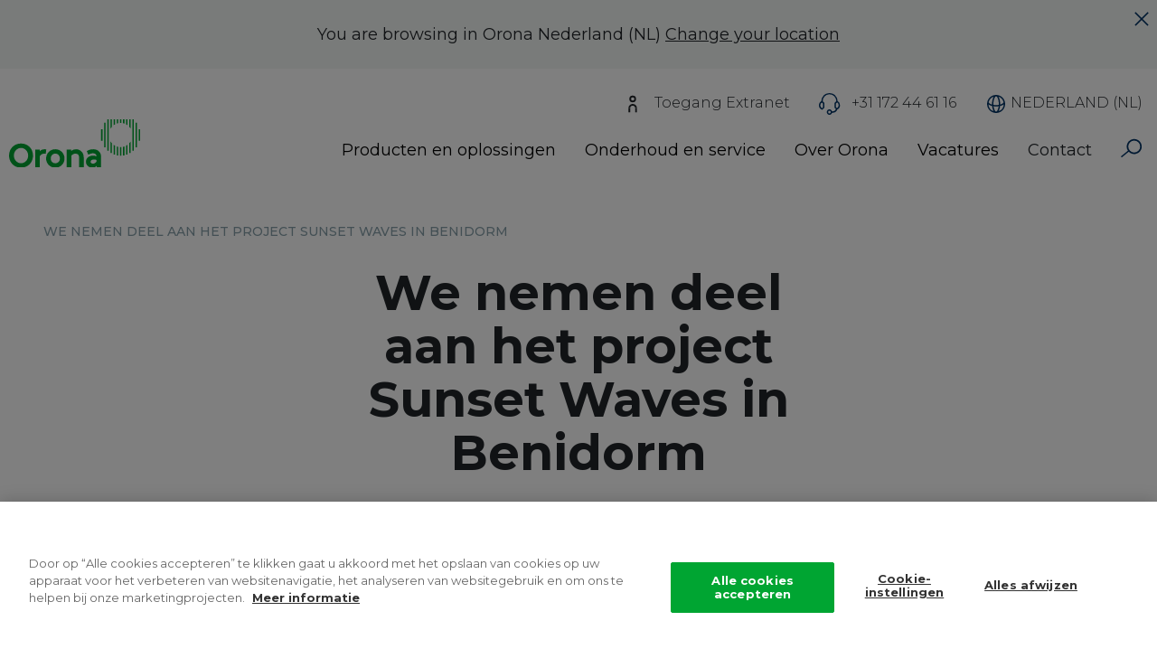

--- FILE ---
content_type: text/html; charset=UTF-8
request_url: https://www.orona-group.com/nl-nl/nieuws/we-nemen-deel-aan-het-project-sunset-waves-in-benidorm/
body_size: 23839
content:
<!DOCTYPE html>
<html lang="nl" dir="ltr" prefix="content: http://purl.org/rss/1.0/modules/content/  dc: http://purl.org/dc/terms/  foaf: http://xmlns.com/foaf/0.1/  og: http://ogp.me/ns#  rdfs: http://www.w3.org/2000/01/rdf-schema#  schema: http://schema.org/  sioc: http://rdfs.org/sioc/ns#  sioct: http://rdfs.org/sioc/types#  skos: http://www.w3.org/2004/02/skos/core#  xsd: http://www.w3.org/2001/XMLSchema# ">
  <head>
    <!-- El aviso de consentimiento de cookies de CookiePro comienza para orona-group.com. -->
    <script type="text/javascript" src="https://cookie-cdn.cookiepro.com/consent/9657f51b-06dc-42f2-8072-66659a22deb6-test/OtAutoBlock.js" ></script>
    <script src="https://cookie-cdn.cookiepro.com/consent/9657f51b-06dc-42f2-8072-66659a22deb6-test/otSDKStub.js" data-document-language="true" type="text/javascript" charset="UTF-8" data-domain-script="9657f51b-06dc-42f2-8072-66659a22deb6-test" ></script>
    <script type="text/javascript">
      function OptanonWrapper() { }
    </script>
    <!-- El aviso de consentimiento de cookies de CookiePro finaliza para orona-group.com. -->

    <!-- Verificación Google Search Console -->
    <meta name="google-site-verification" content="wSaLAjEh58WM8__qTHzRskF0OtblssyeMKCTYjE36X8" />
    <!-- Fin Verificación Google Search Console -->

    <!-- Google Tag Manager -->
    <script>(function(w,d,s,l,i){w[l]=w[l]||[];w[l].push({'gtm.start':
    new Date().getTime(),event:'gtm.js'});var f=d.getElementsByTagName(s)[0],
    j=d.createElement(s),dl=l!='dataLayer'?'&l='+l:'';j.async=true;j.src=
    'https://www.googletagmanager.com/gtm.js?id='+i+dl;f.parentNode.insertBefore(j,f);
    })(window,document,'script','dataLayer','GTM-PPS2HW');</script>
    <!-- End Google Tag Manager -->
    <!-- Global site tag (gtag.js) - Google Analytics -->
    <script async src="https://www.googletagmanager.com/gtag/js?id=251816512"></script>
    <script>
      window.dataLayer = window.dataLayer || [];
      function gtag(){window.dataLayer.push(arguments);}
      gtag('js', new Date());

      gtag('config', '251816512');
    </script>
    <script>
      function gtag_report_conversion(url, send_to_value) {
           var callback = function () {
           if (typeof(url) != 'undefined') {
            window.location = url;
          }
        };
        gtag('event', 'conversion', {
            'send_to':  send_to_value,
            'value': 1.0,
            'currency': 'USD',
           'event_callback': callback
        });
      return false;
      }
    </script>

    <!-- Hotjar Tracking Code for www.orona-group.com -->
    <script>
      (function(h,o,t,j,a,r){
        h.hj=h.hj||function(){(h.hj.q=h.hj.q||[]).push(arguments)};
        h._hjSettings={hjid:614419,hjsv:6};
        a=o.getElementsByTagName('head')[0];
        r=o.createElement('script');r.async=1;
        r.src=t+h._hjSettings.hjid+j+h._hjSettings.hjsv;
        a.appendChild(r);
      })(window,document,'https://static.hotjar.com/c/hotjar-','.js?sv=');
      // Activar Hotjar solo en determinadas URLs
      if (
        window.location.pathname.includes('/fr-be/travailler-chez-orona/') ||
        window.location.pathname.includes('/fr-be/waarom-orona/') ||
        window.location.pathname.includes('/fr-be/emploi/equipe/') ||
        window.location.pathname.includes('/fr-be/offres-d-emploi/') ||
        window.location.pathname.includes('/nl-be/werken-bij-orona/') ||
        window.location.pathname.includes('/nl-be/waarom-orona/') ||
        window.location.pathname.includes('/nl-be/ontmoet-ons-team/') ||
        window.location.pathname.includes('/nl-be/vacatures/')
      ) {
        hj('trigger', 'specific_pages');
      }
    </script>






    <meta charset="utf-8" /><script type="text/javascript">(window.NREUM||(NREUM={})).init={ajax:{deny_list:["bam.nr-data.net"]},feature_flags:["soft_nav"]};(window.NREUM||(NREUM={})).loader_config={licenseKey:"NRJS-1f17b0776421682b901",applicationID:"866991705",browserID:"923586433"};;/*! For license information please see nr-loader-rum-1.308.0.min.js.LICENSE.txt */
(()=>{var e,t,r={163:(e,t,r)=>{"use strict";r.d(t,{j:()=>E});var n=r(384),i=r(1741);var a=r(2555);r(860).K7.genericEvents;const s="experimental.resources",o="register",c=e=>{if(!e||"string"!=typeof e)return!1;try{document.createDocumentFragment().querySelector(e)}catch{return!1}return!0};var d=r(2614),u=r(944),l=r(8122);const f="[data-nr-mask]",g=e=>(0,l.a)(e,(()=>{const e={feature_flags:[],experimental:{allow_registered_children:!1,resources:!1},mask_selector:"*",block_selector:"[data-nr-block]",mask_input_options:{color:!1,date:!1,"datetime-local":!1,email:!1,month:!1,number:!1,range:!1,search:!1,tel:!1,text:!1,time:!1,url:!1,week:!1,textarea:!1,select:!1,password:!0}};return{ajax:{deny_list:void 0,block_internal:!0,enabled:!0,autoStart:!0},api:{get allow_registered_children(){return e.feature_flags.includes(o)||e.experimental.allow_registered_children},set allow_registered_children(t){e.experimental.allow_registered_children=t},duplicate_registered_data:!1},browser_consent_mode:{enabled:!1},distributed_tracing:{enabled:void 0,exclude_newrelic_header:void 0,cors_use_newrelic_header:void 0,cors_use_tracecontext_headers:void 0,allowed_origins:void 0},get feature_flags(){return e.feature_flags},set feature_flags(t){e.feature_flags=t},generic_events:{enabled:!0,autoStart:!0},harvest:{interval:30},jserrors:{enabled:!0,autoStart:!0},logging:{enabled:!0,autoStart:!0},metrics:{enabled:!0,autoStart:!0},obfuscate:void 0,page_action:{enabled:!0},page_view_event:{enabled:!0,autoStart:!0},page_view_timing:{enabled:!0,autoStart:!0},performance:{capture_marks:!1,capture_measures:!1,capture_detail:!0,resources:{get enabled(){return e.feature_flags.includes(s)||e.experimental.resources},set enabled(t){e.experimental.resources=t},asset_types:[],first_party_domains:[],ignore_newrelic:!0}},privacy:{cookies_enabled:!0},proxy:{assets:void 0,beacon:void 0},session:{expiresMs:d.wk,inactiveMs:d.BB},session_replay:{autoStart:!0,enabled:!1,preload:!1,sampling_rate:10,error_sampling_rate:100,collect_fonts:!1,inline_images:!1,fix_stylesheets:!0,mask_all_inputs:!0,get mask_text_selector(){return e.mask_selector},set mask_text_selector(t){c(t)?e.mask_selector="".concat(t,",").concat(f):""===t||null===t?e.mask_selector=f:(0,u.R)(5,t)},get block_class(){return"nr-block"},get ignore_class(){return"nr-ignore"},get mask_text_class(){return"nr-mask"},get block_selector(){return e.block_selector},set block_selector(t){c(t)?e.block_selector+=",".concat(t):""!==t&&(0,u.R)(6,t)},get mask_input_options(){return e.mask_input_options},set mask_input_options(t){t&&"object"==typeof t?e.mask_input_options={...t,password:!0}:(0,u.R)(7,t)}},session_trace:{enabled:!0,autoStart:!0},soft_navigations:{enabled:!0,autoStart:!0},spa:{enabled:!0,autoStart:!0},ssl:void 0,user_actions:{enabled:!0,elementAttributes:["id","className","tagName","type"]}}})());var p=r(6154),m=r(9324);let h=0;const v={buildEnv:m.F3,distMethod:m.Xs,version:m.xv,originTime:p.WN},b={consented:!1},y={appMetadata:{},get consented(){return this.session?.state?.consent||b.consented},set consented(e){b.consented=e},customTransaction:void 0,denyList:void 0,disabled:!1,harvester:void 0,isolatedBacklog:!1,isRecording:!1,loaderType:void 0,maxBytes:3e4,obfuscator:void 0,onerror:void 0,ptid:void 0,releaseIds:{},session:void 0,timeKeeper:void 0,registeredEntities:[],jsAttributesMetadata:{bytes:0},get harvestCount(){return++h}},_=e=>{const t=(0,l.a)(e,y),r=Object.keys(v).reduce((e,t)=>(e[t]={value:v[t],writable:!1,configurable:!0,enumerable:!0},e),{});return Object.defineProperties(t,r)};var w=r(5701);const x=e=>{const t=e.startsWith("http");e+="/",r.p=t?e:"https://"+e};var R=r(7836),k=r(3241);const A={accountID:void 0,trustKey:void 0,agentID:void 0,licenseKey:void 0,applicationID:void 0,xpid:void 0},S=e=>(0,l.a)(e,A),T=new Set;function E(e,t={},r,s){let{init:o,info:c,loader_config:d,runtime:u={},exposed:l=!0}=t;if(!c){const e=(0,n.pV)();o=e.init,c=e.info,d=e.loader_config}e.init=g(o||{}),e.loader_config=S(d||{}),c.jsAttributes??={},p.bv&&(c.jsAttributes.isWorker=!0),e.info=(0,a.D)(c);const f=e.init,m=[c.beacon,c.errorBeacon];T.has(e.agentIdentifier)||(f.proxy.assets&&(x(f.proxy.assets),m.push(f.proxy.assets)),f.proxy.beacon&&m.push(f.proxy.beacon),e.beacons=[...m],function(e){const t=(0,n.pV)();Object.getOwnPropertyNames(i.W.prototype).forEach(r=>{const n=i.W.prototype[r];if("function"!=typeof n||"constructor"===n)return;let a=t[r];e[r]&&!1!==e.exposed&&"micro-agent"!==e.runtime?.loaderType&&(t[r]=(...t)=>{const n=e[r](...t);return a?a(...t):n})})}(e),(0,n.US)("activatedFeatures",w.B)),u.denyList=[...f.ajax.deny_list||[],...f.ajax.block_internal?m:[]],u.ptid=e.agentIdentifier,u.loaderType=r,e.runtime=_(u),T.has(e.agentIdentifier)||(e.ee=R.ee.get(e.agentIdentifier),e.exposed=l,(0,k.W)({agentIdentifier:e.agentIdentifier,drained:!!w.B?.[e.agentIdentifier],type:"lifecycle",name:"initialize",feature:void 0,data:e.config})),T.add(e.agentIdentifier)}},384:(e,t,r)=>{"use strict";r.d(t,{NT:()=>s,US:()=>u,Zm:()=>o,bQ:()=>d,dV:()=>c,pV:()=>l});var n=r(6154),i=r(1863),a=r(1910);const s={beacon:"bam.nr-data.net",errorBeacon:"bam.nr-data.net"};function o(){return n.gm.NREUM||(n.gm.NREUM={}),void 0===n.gm.newrelic&&(n.gm.newrelic=n.gm.NREUM),n.gm.NREUM}function c(){let e=o();return e.o||(e.o={ST:n.gm.setTimeout,SI:n.gm.setImmediate||n.gm.setInterval,CT:n.gm.clearTimeout,XHR:n.gm.XMLHttpRequest,REQ:n.gm.Request,EV:n.gm.Event,PR:n.gm.Promise,MO:n.gm.MutationObserver,FETCH:n.gm.fetch,WS:n.gm.WebSocket},(0,a.i)(...Object.values(e.o))),e}function d(e,t){let r=o();r.initializedAgents??={},t.initializedAt={ms:(0,i.t)(),date:new Date},r.initializedAgents[e]=t}function u(e,t){o()[e]=t}function l(){return function(){let e=o();const t=e.info||{};e.info={beacon:s.beacon,errorBeacon:s.errorBeacon,...t}}(),function(){let e=o();const t=e.init||{};e.init={...t}}(),c(),function(){let e=o();const t=e.loader_config||{};e.loader_config={...t}}(),o()}},782:(e,t,r)=>{"use strict";r.d(t,{T:()=>n});const n=r(860).K7.pageViewTiming},860:(e,t,r)=>{"use strict";r.d(t,{$J:()=>u,K7:()=>c,P3:()=>d,XX:()=>i,Yy:()=>o,df:()=>a,qY:()=>n,v4:()=>s});const n="events",i="jserrors",a="browser/blobs",s="rum",o="browser/logs",c={ajax:"ajax",genericEvents:"generic_events",jserrors:i,logging:"logging",metrics:"metrics",pageAction:"page_action",pageViewEvent:"page_view_event",pageViewTiming:"page_view_timing",sessionReplay:"session_replay",sessionTrace:"session_trace",softNav:"soft_navigations",spa:"spa"},d={[c.pageViewEvent]:1,[c.pageViewTiming]:2,[c.metrics]:3,[c.jserrors]:4,[c.spa]:5,[c.ajax]:6,[c.sessionTrace]:7,[c.softNav]:8,[c.sessionReplay]:9,[c.logging]:10,[c.genericEvents]:11},u={[c.pageViewEvent]:s,[c.pageViewTiming]:n,[c.ajax]:n,[c.spa]:n,[c.softNav]:n,[c.metrics]:i,[c.jserrors]:i,[c.sessionTrace]:a,[c.sessionReplay]:a,[c.logging]:o,[c.genericEvents]:"ins"}},944:(e,t,r)=>{"use strict";r.d(t,{R:()=>i});var n=r(3241);function i(e,t){"function"==typeof console.debug&&(console.debug("New Relic Warning: https://github.com/newrelic/newrelic-browser-agent/blob/main/docs/warning-codes.md#".concat(e),t),(0,n.W)({agentIdentifier:null,drained:null,type:"data",name:"warn",feature:"warn",data:{code:e,secondary:t}}))}},1687:(e,t,r)=>{"use strict";r.d(t,{Ak:()=>d,Ze:()=>f,x3:()=>u});var n=r(3241),i=r(7836),a=r(3606),s=r(860),o=r(2646);const c={};function d(e,t){const r={staged:!1,priority:s.P3[t]||0};l(e),c[e].get(t)||c[e].set(t,r)}function u(e,t){e&&c[e]&&(c[e].get(t)&&c[e].delete(t),p(e,t,!1),c[e].size&&g(e))}function l(e){if(!e)throw new Error("agentIdentifier required");c[e]||(c[e]=new Map)}function f(e="",t="feature",r=!1){if(l(e),!e||!c[e].get(t)||r)return p(e,t);c[e].get(t).staged=!0,g(e)}function g(e){const t=Array.from(c[e]);t.every(([e,t])=>t.staged)&&(t.sort((e,t)=>e[1].priority-t[1].priority),t.forEach(([t])=>{c[e].delete(t),p(e,t)}))}function p(e,t,r=!0){const s=e?i.ee.get(e):i.ee,c=a.i.handlers;if(!s.aborted&&s.backlog&&c){if((0,n.W)({agentIdentifier:e,type:"lifecycle",name:"drain",feature:t}),r){const e=s.backlog[t],r=c[t];if(r){for(let t=0;e&&t<e.length;++t)m(e[t],r);Object.entries(r).forEach(([e,t])=>{Object.values(t||{}).forEach(t=>{t[0]?.on&&t[0]?.context()instanceof o.y&&t[0].on(e,t[1])})})}}s.isolatedBacklog||delete c[t],s.backlog[t]=null,s.emit("drain-"+t,[])}}function m(e,t){var r=e[1];Object.values(t[r]||{}).forEach(t=>{var r=e[0];if(t[0]===r){var n=t[1],i=e[3],a=e[2];n.apply(i,a)}})}},1738:(e,t,r)=>{"use strict";r.d(t,{U:()=>g,Y:()=>f});var n=r(3241),i=r(9908),a=r(1863),s=r(944),o=r(5701),c=r(3969),d=r(8362),u=r(860),l=r(4261);function f(e,t,r,a){const f=a||r;!f||f[e]&&f[e]!==d.d.prototype[e]||(f[e]=function(){(0,i.p)(c.xV,["API/"+e+"/called"],void 0,u.K7.metrics,r.ee),(0,n.W)({agentIdentifier:r.agentIdentifier,drained:!!o.B?.[r.agentIdentifier],type:"data",name:"api",feature:l.Pl+e,data:{}});try{return t.apply(this,arguments)}catch(e){(0,s.R)(23,e)}})}function g(e,t,r,n,s){const o=e.info;null===r?delete o.jsAttributes[t]:o.jsAttributes[t]=r,(s||null===r)&&(0,i.p)(l.Pl+n,[(0,a.t)(),t,r],void 0,"session",e.ee)}},1741:(e,t,r)=>{"use strict";r.d(t,{W:()=>a});var n=r(944),i=r(4261);class a{#e(e,...t){if(this[e]!==a.prototype[e])return this[e](...t);(0,n.R)(35,e)}addPageAction(e,t){return this.#e(i.hG,e,t)}register(e){return this.#e(i.eY,e)}recordCustomEvent(e,t){return this.#e(i.fF,e,t)}setPageViewName(e,t){return this.#e(i.Fw,e,t)}setCustomAttribute(e,t,r){return this.#e(i.cD,e,t,r)}noticeError(e,t){return this.#e(i.o5,e,t)}setUserId(e,t=!1){return this.#e(i.Dl,e,t)}setApplicationVersion(e){return this.#e(i.nb,e)}setErrorHandler(e){return this.#e(i.bt,e)}addRelease(e,t){return this.#e(i.k6,e,t)}log(e,t){return this.#e(i.$9,e,t)}start(){return this.#e(i.d3)}finished(e){return this.#e(i.BL,e)}recordReplay(){return this.#e(i.CH)}pauseReplay(){return this.#e(i.Tb)}addToTrace(e){return this.#e(i.U2,e)}setCurrentRouteName(e){return this.#e(i.PA,e)}interaction(e){return this.#e(i.dT,e)}wrapLogger(e,t,r){return this.#e(i.Wb,e,t,r)}measure(e,t){return this.#e(i.V1,e,t)}consent(e){return this.#e(i.Pv,e)}}},1863:(e,t,r)=>{"use strict";function n(){return Math.floor(performance.now())}r.d(t,{t:()=>n})},1910:(e,t,r)=>{"use strict";r.d(t,{i:()=>a});var n=r(944);const i=new Map;function a(...e){return e.every(e=>{if(i.has(e))return i.get(e);const t="function"==typeof e?e.toString():"",r=t.includes("[native code]"),a=t.includes("nrWrapper");return r||a||(0,n.R)(64,e?.name||t),i.set(e,r),r})}},2555:(e,t,r)=>{"use strict";r.d(t,{D:()=>o,f:()=>s});var n=r(384),i=r(8122);const a={beacon:n.NT.beacon,errorBeacon:n.NT.errorBeacon,licenseKey:void 0,applicationID:void 0,sa:void 0,queueTime:void 0,applicationTime:void 0,ttGuid:void 0,user:void 0,account:void 0,product:void 0,extra:void 0,jsAttributes:{},userAttributes:void 0,atts:void 0,transactionName:void 0,tNamePlain:void 0};function s(e){try{return!!e.licenseKey&&!!e.errorBeacon&&!!e.applicationID}catch(e){return!1}}const o=e=>(0,i.a)(e,a)},2614:(e,t,r)=>{"use strict";r.d(t,{BB:()=>s,H3:()=>n,g:()=>d,iL:()=>c,tS:()=>o,uh:()=>i,wk:()=>a});const n="NRBA",i="SESSION",a=144e5,s=18e5,o={STARTED:"session-started",PAUSE:"session-pause",RESET:"session-reset",RESUME:"session-resume",UPDATE:"session-update"},c={SAME_TAB:"same-tab",CROSS_TAB:"cross-tab"},d={OFF:0,FULL:1,ERROR:2}},2646:(e,t,r)=>{"use strict";r.d(t,{y:()=>n});class n{constructor(e){this.contextId=e}}},2843:(e,t,r)=>{"use strict";r.d(t,{G:()=>a,u:()=>i});var n=r(3878);function i(e,t=!1,r,i){(0,n.DD)("visibilitychange",function(){if(t)return void("hidden"===document.visibilityState&&e());e(document.visibilityState)},r,i)}function a(e,t,r){(0,n.sp)("pagehide",e,t,r)}},3241:(e,t,r)=>{"use strict";r.d(t,{W:()=>a});var n=r(6154);const i="newrelic";function a(e={}){try{n.gm.dispatchEvent(new CustomEvent(i,{detail:e}))}catch(e){}}},3606:(e,t,r)=>{"use strict";r.d(t,{i:()=>a});var n=r(9908);a.on=s;var i=a.handlers={};function a(e,t,r,a){s(a||n.d,i,e,t,r)}function s(e,t,r,i,a){a||(a="feature"),e||(e=n.d);var s=t[a]=t[a]||{};(s[r]=s[r]||[]).push([e,i])}},3878:(e,t,r)=>{"use strict";function n(e,t){return{capture:e,passive:!1,signal:t}}function i(e,t,r=!1,i){window.addEventListener(e,t,n(r,i))}function a(e,t,r=!1,i){document.addEventListener(e,t,n(r,i))}r.d(t,{DD:()=>a,jT:()=>n,sp:()=>i})},3969:(e,t,r)=>{"use strict";r.d(t,{TZ:()=>n,XG:()=>o,rs:()=>i,xV:()=>s,z_:()=>a});const n=r(860).K7.metrics,i="sm",a="cm",s="storeSupportabilityMetrics",o="storeEventMetrics"},4234:(e,t,r)=>{"use strict";r.d(t,{W:()=>a});var n=r(7836),i=r(1687);class a{constructor(e,t){this.agentIdentifier=e,this.ee=n.ee.get(e),this.featureName=t,this.blocked=!1}deregisterDrain(){(0,i.x3)(this.agentIdentifier,this.featureName)}}},4261:(e,t,r)=>{"use strict";r.d(t,{$9:()=>d,BL:()=>o,CH:()=>g,Dl:()=>_,Fw:()=>y,PA:()=>h,Pl:()=>n,Pv:()=>k,Tb:()=>l,U2:()=>a,V1:()=>R,Wb:()=>x,bt:()=>b,cD:()=>v,d3:()=>w,dT:()=>c,eY:()=>p,fF:()=>f,hG:()=>i,k6:()=>s,nb:()=>m,o5:()=>u});const n="api-",i="addPageAction",a="addToTrace",s="addRelease",o="finished",c="interaction",d="log",u="noticeError",l="pauseReplay",f="recordCustomEvent",g="recordReplay",p="register",m="setApplicationVersion",h="setCurrentRouteName",v="setCustomAttribute",b="setErrorHandler",y="setPageViewName",_="setUserId",w="start",x="wrapLogger",R="measure",k="consent"},5289:(e,t,r)=>{"use strict";r.d(t,{GG:()=>s,Qr:()=>c,sB:()=>o});var n=r(3878),i=r(6389);function a(){return"undefined"==typeof document||"complete"===document.readyState}function s(e,t){if(a())return e();const r=(0,i.J)(e),s=setInterval(()=>{a()&&(clearInterval(s),r())},500);(0,n.sp)("load",r,t)}function o(e){if(a())return e();(0,n.DD)("DOMContentLoaded",e)}function c(e){if(a())return e();(0,n.sp)("popstate",e)}},5607:(e,t,r)=>{"use strict";r.d(t,{W:()=>n});const n=(0,r(9566).bz)()},5701:(e,t,r)=>{"use strict";r.d(t,{B:()=>a,t:()=>s});var n=r(3241);const i=new Set,a={};function s(e,t){const r=t.agentIdentifier;a[r]??={},e&&"object"==typeof e&&(i.has(r)||(t.ee.emit("rumresp",[e]),a[r]=e,i.add(r),(0,n.W)({agentIdentifier:r,loaded:!0,drained:!0,type:"lifecycle",name:"load",feature:void 0,data:e})))}},6154:(e,t,r)=>{"use strict";r.d(t,{OF:()=>c,RI:()=>i,WN:()=>u,bv:()=>a,eN:()=>l,gm:()=>s,mw:()=>o,sb:()=>d});var n=r(1863);const i="undefined"!=typeof window&&!!window.document,a="undefined"!=typeof WorkerGlobalScope&&("undefined"!=typeof self&&self instanceof WorkerGlobalScope&&self.navigator instanceof WorkerNavigator||"undefined"!=typeof globalThis&&globalThis instanceof WorkerGlobalScope&&globalThis.navigator instanceof WorkerNavigator),s=i?window:"undefined"!=typeof WorkerGlobalScope&&("undefined"!=typeof self&&self instanceof WorkerGlobalScope&&self||"undefined"!=typeof globalThis&&globalThis instanceof WorkerGlobalScope&&globalThis),o=Boolean("hidden"===s?.document?.visibilityState),c=/iPad|iPhone|iPod/.test(s.navigator?.userAgent),d=c&&"undefined"==typeof SharedWorker,u=((()=>{const e=s.navigator?.userAgent?.match(/Firefox[/\s](\d+\.\d+)/);Array.isArray(e)&&e.length>=2&&e[1]})(),Date.now()-(0,n.t)()),l=()=>"undefined"!=typeof PerformanceNavigationTiming&&s?.performance?.getEntriesByType("navigation")?.[0]?.responseStart},6389:(e,t,r)=>{"use strict";function n(e,t=500,r={}){const n=r?.leading||!1;let i;return(...r)=>{n&&void 0===i&&(e.apply(this,r),i=setTimeout(()=>{i=clearTimeout(i)},t)),n||(clearTimeout(i),i=setTimeout(()=>{e.apply(this,r)},t))}}function i(e){let t=!1;return(...r)=>{t||(t=!0,e.apply(this,r))}}r.d(t,{J:()=>i,s:()=>n})},6630:(e,t,r)=>{"use strict";r.d(t,{T:()=>n});const n=r(860).K7.pageViewEvent},7699:(e,t,r)=>{"use strict";r.d(t,{It:()=>a,KC:()=>o,No:()=>i,qh:()=>s});var n=r(860);const i=16e3,a=1e6,s="SESSION_ERROR",o={[n.K7.logging]:!0,[n.K7.genericEvents]:!1,[n.K7.jserrors]:!1,[n.K7.ajax]:!1}},7836:(e,t,r)=>{"use strict";r.d(t,{P:()=>o,ee:()=>c});var n=r(384),i=r(8990),a=r(2646),s=r(5607);const o="nr@context:".concat(s.W),c=function e(t,r){var n={},s={},u={},l=!1;try{l=16===r.length&&d.initializedAgents?.[r]?.runtime.isolatedBacklog}catch(e){}var f={on:p,addEventListener:p,removeEventListener:function(e,t){var r=n[e];if(!r)return;for(var i=0;i<r.length;i++)r[i]===t&&r.splice(i,1)},emit:function(e,r,n,i,a){!1!==a&&(a=!0);if(c.aborted&&!i)return;t&&a&&t.emit(e,r,n);var o=g(n);m(e).forEach(e=>{e.apply(o,r)});var d=v()[s[e]];d&&d.push([f,e,r,o]);return o},get:h,listeners:m,context:g,buffer:function(e,t){const r=v();if(t=t||"feature",f.aborted)return;Object.entries(e||{}).forEach(([e,n])=>{s[n]=t,t in r||(r[t]=[])})},abort:function(){f._aborted=!0,Object.keys(f.backlog).forEach(e=>{delete f.backlog[e]})},isBuffering:function(e){return!!v()[s[e]]},debugId:r,backlog:l?{}:t&&"object"==typeof t.backlog?t.backlog:{},isolatedBacklog:l};return Object.defineProperty(f,"aborted",{get:()=>{let e=f._aborted||!1;return e||(t&&(e=t.aborted),e)}}),f;function g(e){return e&&e instanceof a.y?e:e?(0,i.I)(e,o,()=>new a.y(o)):new a.y(o)}function p(e,t){n[e]=m(e).concat(t)}function m(e){return n[e]||[]}function h(t){return u[t]=u[t]||e(f,t)}function v(){return f.backlog}}(void 0,"globalEE"),d=(0,n.Zm)();d.ee||(d.ee=c)},8122:(e,t,r)=>{"use strict";r.d(t,{a:()=>i});var n=r(944);function i(e,t){try{if(!e||"object"!=typeof e)return(0,n.R)(3);if(!t||"object"!=typeof t)return(0,n.R)(4);const r=Object.create(Object.getPrototypeOf(t),Object.getOwnPropertyDescriptors(t)),a=0===Object.keys(r).length?e:r;for(let s in a)if(void 0!==e[s])try{if(null===e[s]){r[s]=null;continue}Array.isArray(e[s])&&Array.isArray(t[s])?r[s]=Array.from(new Set([...e[s],...t[s]])):"object"==typeof e[s]&&"object"==typeof t[s]?r[s]=i(e[s],t[s]):r[s]=e[s]}catch(e){r[s]||(0,n.R)(1,e)}return r}catch(e){(0,n.R)(2,e)}}},8362:(e,t,r)=>{"use strict";r.d(t,{d:()=>a});var n=r(9566),i=r(1741);class a extends i.W{agentIdentifier=(0,n.LA)(16)}},8374:(e,t,r)=>{r.nc=(()=>{try{return document?.currentScript?.nonce}catch(e){}return""})()},8990:(e,t,r)=>{"use strict";r.d(t,{I:()=>i});var n=Object.prototype.hasOwnProperty;function i(e,t,r){if(n.call(e,t))return e[t];var i=r();if(Object.defineProperty&&Object.keys)try{return Object.defineProperty(e,t,{value:i,writable:!0,enumerable:!1}),i}catch(e){}return e[t]=i,i}},9324:(e,t,r)=>{"use strict";r.d(t,{F3:()=>i,Xs:()=>a,xv:()=>n});const n="1.308.0",i="PROD",a="CDN"},9566:(e,t,r)=>{"use strict";r.d(t,{LA:()=>o,bz:()=>s});var n=r(6154);const i="xxxxxxxx-xxxx-4xxx-yxxx-xxxxxxxxxxxx";function a(e,t){return e?15&e[t]:16*Math.random()|0}function s(){const e=n.gm?.crypto||n.gm?.msCrypto;let t,r=0;return e&&e.getRandomValues&&(t=e.getRandomValues(new Uint8Array(30))),i.split("").map(e=>"x"===e?a(t,r++).toString(16):"y"===e?(3&a()|8).toString(16):e).join("")}function o(e){const t=n.gm?.crypto||n.gm?.msCrypto;let r,i=0;t&&t.getRandomValues&&(r=t.getRandomValues(new Uint8Array(e)));const s=[];for(var o=0;o<e;o++)s.push(a(r,i++).toString(16));return s.join("")}},9908:(e,t,r)=>{"use strict";r.d(t,{d:()=>n,p:()=>i});var n=r(7836).ee.get("handle");function i(e,t,r,i,a){a?(a.buffer([e],i),a.emit(e,t,r)):(n.buffer([e],i),n.emit(e,t,r))}}},n={};function i(e){var t=n[e];if(void 0!==t)return t.exports;var a=n[e]={exports:{}};return r[e](a,a.exports,i),a.exports}i.m=r,i.d=(e,t)=>{for(var r in t)i.o(t,r)&&!i.o(e,r)&&Object.defineProperty(e,r,{enumerable:!0,get:t[r]})},i.f={},i.e=e=>Promise.all(Object.keys(i.f).reduce((t,r)=>(i.f[r](e,t),t),[])),i.u=e=>"nr-rum-1.308.0.min.js",i.o=(e,t)=>Object.prototype.hasOwnProperty.call(e,t),e={},t="NRBA-1.308.0.PROD:",i.l=(r,n,a,s)=>{if(e[r])e[r].push(n);else{var o,c;if(void 0!==a)for(var d=document.getElementsByTagName("script"),u=0;u<d.length;u++){var l=d[u];if(l.getAttribute("src")==r||l.getAttribute("data-webpack")==t+a){o=l;break}}if(!o){c=!0;var f={296:"sha512-+MIMDsOcckGXa1EdWHqFNv7P+JUkd5kQwCBr3KE6uCvnsBNUrdSt4a/3/L4j4TxtnaMNjHpza2/erNQbpacJQA=="};(o=document.createElement("script")).charset="utf-8",i.nc&&o.setAttribute("nonce",i.nc),o.setAttribute("data-webpack",t+a),o.src=r,0!==o.src.indexOf(window.location.origin+"/")&&(o.crossOrigin="anonymous"),f[s]&&(o.integrity=f[s])}e[r]=[n];var g=(t,n)=>{o.onerror=o.onload=null,clearTimeout(p);var i=e[r];if(delete e[r],o.parentNode&&o.parentNode.removeChild(o),i&&i.forEach(e=>e(n)),t)return t(n)},p=setTimeout(g.bind(null,void 0,{type:"timeout",target:o}),12e4);o.onerror=g.bind(null,o.onerror),o.onload=g.bind(null,o.onload),c&&document.head.appendChild(o)}},i.r=e=>{"undefined"!=typeof Symbol&&Symbol.toStringTag&&Object.defineProperty(e,Symbol.toStringTag,{value:"Module"}),Object.defineProperty(e,"__esModule",{value:!0})},i.p="https://js-agent.newrelic.com/",(()=>{var e={374:0,840:0};i.f.j=(t,r)=>{var n=i.o(e,t)?e[t]:void 0;if(0!==n)if(n)r.push(n[2]);else{var a=new Promise((r,i)=>n=e[t]=[r,i]);r.push(n[2]=a);var s=i.p+i.u(t),o=new Error;i.l(s,r=>{if(i.o(e,t)&&(0!==(n=e[t])&&(e[t]=void 0),n)){var a=r&&("load"===r.type?"missing":r.type),s=r&&r.target&&r.target.src;o.message="Loading chunk "+t+" failed: ("+a+": "+s+")",o.name="ChunkLoadError",o.type=a,o.request=s,n[1](o)}},"chunk-"+t,t)}};var t=(t,r)=>{var n,a,[s,o,c]=r,d=0;if(s.some(t=>0!==e[t])){for(n in o)i.o(o,n)&&(i.m[n]=o[n]);if(c)c(i)}for(t&&t(r);d<s.length;d++)a=s[d],i.o(e,a)&&e[a]&&e[a][0](),e[a]=0},r=self["webpackChunk:NRBA-1.308.0.PROD"]=self["webpackChunk:NRBA-1.308.0.PROD"]||[];r.forEach(t.bind(null,0)),r.push=t.bind(null,r.push.bind(r))})(),(()=>{"use strict";i(8374);var e=i(8362),t=i(860);const r=Object.values(t.K7);var n=i(163);var a=i(9908),s=i(1863),o=i(4261),c=i(1738);var d=i(1687),u=i(4234),l=i(5289),f=i(6154),g=i(944),p=i(384);const m=e=>f.RI&&!0===e?.privacy.cookies_enabled;function h(e){return!!(0,p.dV)().o.MO&&m(e)&&!0===e?.session_trace.enabled}var v=i(6389),b=i(7699);class y extends u.W{constructor(e,t){super(e.agentIdentifier,t),this.agentRef=e,this.abortHandler=void 0,this.featAggregate=void 0,this.loadedSuccessfully=void 0,this.onAggregateImported=new Promise(e=>{this.loadedSuccessfully=e}),this.deferred=Promise.resolve(),!1===e.init[this.featureName].autoStart?this.deferred=new Promise((t,r)=>{this.ee.on("manual-start-all",(0,v.J)(()=>{(0,d.Ak)(e.agentIdentifier,this.featureName),t()}))}):(0,d.Ak)(e.agentIdentifier,t)}importAggregator(e,t,r={}){if(this.featAggregate)return;const n=async()=>{let n;await this.deferred;try{if(m(e.init)){const{setupAgentSession:t}=await i.e(296).then(i.bind(i,3305));n=t(e)}}catch(e){(0,g.R)(20,e),this.ee.emit("internal-error",[e]),(0,a.p)(b.qh,[e],void 0,this.featureName,this.ee)}try{if(!this.#t(this.featureName,n,e.init))return(0,d.Ze)(this.agentIdentifier,this.featureName),void this.loadedSuccessfully(!1);const{Aggregate:i}=await t();this.featAggregate=new i(e,r),e.runtime.harvester.initializedAggregates.push(this.featAggregate),this.loadedSuccessfully(!0)}catch(e){(0,g.R)(34,e),this.abortHandler?.(),(0,d.Ze)(this.agentIdentifier,this.featureName,!0),this.loadedSuccessfully(!1),this.ee&&this.ee.abort()}};f.RI?(0,l.GG)(()=>n(),!0):n()}#t(e,r,n){if(this.blocked)return!1;switch(e){case t.K7.sessionReplay:return h(n)&&!!r;case t.K7.sessionTrace:return!!r;default:return!0}}}var _=i(6630),w=i(2614),x=i(3241);class R extends y{static featureName=_.T;constructor(e){var t;super(e,_.T),this.setupInspectionEvents(e.agentIdentifier),t=e,(0,c.Y)(o.Fw,function(e,r){"string"==typeof e&&("/"!==e.charAt(0)&&(e="/"+e),t.runtime.customTransaction=(r||"http://custom.transaction")+e,(0,a.p)(o.Pl+o.Fw,[(0,s.t)()],void 0,void 0,t.ee))},t),this.importAggregator(e,()=>i.e(296).then(i.bind(i,3943)))}setupInspectionEvents(e){const t=(t,r)=>{t&&(0,x.W)({agentIdentifier:e,timeStamp:t.timeStamp,loaded:"complete"===t.target.readyState,type:"window",name:r,data:t.target.location+""})};(0,l.sB)(e=>{t(e,"DOMContentLoaded")}),(0,l.GG)(e=>{t(e,"load")}),(0,l.Qr)(e=>{t(e,"navigate")}),this.ee.on(w.tS.UPDATE,(t,r)=>{(0,x.W)({agentIdentifier:e,type:"lifecycle",name:"session",data:r})})}}class k extends e.d{constructor(e){var t;(super(),f.gm)?(this.features={},(0,p.bQ)(this.agentIdentifier,this),this.desiredFeatures=new Set(e.features||[]),this.desiredFeatures.add(R),(0,n.j)(this,e,e.loaderType||"agent"),t=this,(0,c.Y)(o.cD,function(e,r,n=!1){if("string"==typeof e){if(["string","number","boolean"].includes(typeof r)||null===r)return(0,c.U)(t,e,r,o.cD,n);(0,g.R)(40,typeof r)}else(0,g.R)(39,typeof e)},t),function(e){(0,c.Y)(o.Dl,function(t,r=!1){if("string"!=typeof t&&null!==t)return void(0,g.R)(41,typeof t);const n=e.info.jsAttributes["enduser.id"];r&&null!=n&&n!==t?(0,a.p)(o.Pl+"setUserIdAndResetSession",[t],void 0,"session",e.ee):(0,c.U)(e,"enduser.id",t,o.Dl,!0)},e)}(this),function(e){(0,c.Y)(o.nb,function(t){if("string"==typeof t||null===t)return(0,c.U)(e,"application.version",t,o.nb,!1);(0,g.R)(42,typeof t)},e)}(this),function(e){(0,c.Y)(o.d3,function(){e.ee.emit("manual-start-all")},e)}(this),function(e){(0,c.Y)(o.Pv,function(t=!0){if("boolean"==typeof t){if((0,a.p)(o.Pl+o.Pv,[t],void 0,"session",e.ee),e.runtime.consented=t,t){const t=e.features.page_view_event;t.onAggregateImported.then(e=>{const r=t.featAggregate;e&&!r.sentRum&&r.sendRum()})}}else(0,g.R)(65,typeof t)},e)}(this),this.run()):(0,g.R)(21)}get config(){return{info:this.info,init:this.init,loader_config:this.loader_config,runtime:this.runtime}}get api(){return this}run(){try{const e=function(e){const t={};return r.forEach(r=>{t[r]=!!e[r]?.enabled}),t}(this.init),n=[...this.desiredFeatures];n.sort((e,r)=>t.P3[e.featureName]-t.P3[r.featureName]),n.forEach(r=>{if(!e[r.featureName]&&r.featureName!==t.K7.pageViewEvent)return;if(r.featureName===t.K7.spa)return void(0,g.R)(67);const n=function(e){switch(e){case t.K7.ajax:return[t.K7.jserrors];case t.K7.sessionTrace:return[t.K7.ajax,t.K7.pageViewEvent];case t.K7.sessionReplay:return[t.K7.sessionTrace];case t.K7.pageViewTiming:return[t.K7.pageViewEvent];default:return[]}}(r.featureName).filter(e=>!(e in this.features));n.length>0&&(0,g.R)(36,{targetFeature:r.featureName,missingDependencies:n}),this.features[r.featureName]=new r(this)})}catch(e){(0,g.R)(22,e);for(const e in this.features)this.features[e].abortHandler?.();const t=(0,p.Zm)();delete t.initializedAgents[this.agentIdentifier]?.features,delete this.sharedAggregator;return t.ee.get(this.agentIdentifier).abort(),!1}}}var A=i(2843),S=i(782);class T extends y{static featureName=S.T;constructor(e){super(e,S.T),f.RI&&((0,A.u)(()=>(0,a.p)("docHidden",[(0,s.t)()],void 0,S.T,this.ee),!0),(0,A.G)(()=>(0,a.p)("winPagehide",[(0,s.t)()],void 0,S.T,this.ee)),this.importAggregator(e,()=>i.e(296).then(i.bind(i,2117))))}}var E=i(3969);class I extends y{static featureName=E.TZ;constructor(e){super(e,E.TZ),f.RI&&document.addEventListener("securitypolicyviolation",e=>{(0,a.p)(E.xV,["Generic/CSPViolation/Detected"],void 0,this.featureName,this.ee)}),this.importAggregator(e,()=>i.e(296).then(i.bind(i,9623)))}}new k({features:[R,T,I],loaderType:"lite"})})()})();</script>
<meta name="description" content="We nemen deel aan het emblematische project Sunset Waves in Benidorm, aan de Costa Blanca" />
<link rel="canonical" href="https://www.orona-group.com/nl-nl/nieuws/we-nemen-deel-aan-het-project-sunset-waves-in-benidorm/" />
<link rel="image_src" href="https://www.orona-group.com/sites/default/files/styles/large/public/2021-05/Persona-con-portatil.jpg?itok=U4Tv41v0" />
<meta name="MobileOptimized" content="width" />
<meta name="HandheldFriendly" content="true" />
<meta name="viewport" content="width=device-width, initial-scale=1.0" />
<script type="application/ld+json">{
    "@context": "https://schema.org",
    "@graph": [
        {
            "@type": "Article",
            "headline": "NLNL | We nemen deel aan het project Sunset Waves in Benidorm",
            "name": "NLNL | We nemen deel aan het project Sunset Waves in Benidorm",
            "about": "Samenwerkingen",
            "description": "We nemen deel aan het emblematische project Sunset Waves in Benidorm, aan de Costa Blanca",
            "image": {
                "@type": "ImageObject",
                "representativeOfPage": "True",
                "url": "https://www.orona-group.com/sites/default/files/styles/785x440/public/2021-05/Persona-con-portatil.jpg?itok=4qkchSAT",
                "width": "785",
                "height": "440"
            },
            "datePublished": "2021-06-24T13:20:28+0000",
            "dateModified": "2022-06-15T08:33:37+0000",
            "isAccessibleForFree": "True"
        }
    ]
}</script>
<link rel="alternate" hreflang="es-es" href="https://www.orona-group.com/es-es/noticias/participamos-en-el-proyecto-sunset-waves-en-benidorm/" />
<link rel="alternate" hreflang="en-gb" href="https://www.orona-group.com/en-gb/news/we-took-part-sunset-waves-project-benidorm/" />
<link rel="alternate" hreflang="fr-fr" href="https://www.orona-group.com/fr-fr/actualite/nous-participons-au-projet-sunset-waves-a-benidorm/" />
<link rel="alternate" hreflang="fr-be" href="https://www.orona-group.com/fr-be/actualite/nous-participons-au-projet-sunset-waves-a-benidorm/" />
<link rel="alternate" hreflang="pt-pt" href="https://www.orona-group.com/pt-pt/noticias/participamos-no-projeto-sunset-waves-em-benidorm/" />
<link rel="alternate" hreflang="en-ie" href="https://www.orona-group.com/en-ie/news/we-took-part-sunset-waves-project-benidorm/" />
<link rel="alternate" hreflang="nl-nl" href="https://www.orona-group.com/nl-nl/nieuws/we-nemen-deel-aan-het-project-sunset-waves-in-benidorm/" />
<link rel="alternate" hreflang="nl-be" href="https://www.orona-group.com/nl-be/nieuws/we-nemen-deel-aan-het-project-sunset-waves-in-benidorm/" />
<link rel="alternate" hreflang="fr-lu" href="https://www.orona-group.com/fr-lu/actualite/nous-participons-au-projet-sunset-waves-a-benidorm/" />
<link rel="alternate" hreflang="no-no" href="https://www.orona-group.com/no-no/nyheter/vi-deltar-i-prosjektet-sunset-waves-i-benidorm/" />
<link rel="alternate" hreflang="pl-pl" href="https://www.orona-group.com/pl-pl/aktualnosci/wzielismy-udzial-w-projekcie-sunset-waves-w-benidormie/" />
<link rel="icon" href="/themes/custom/orona/favicon.ico" type="image/vnd.microsoft.icon" />

    <title>We nemen deel aan het project Sunset Waves in Benidorm | Orona</title>
    <link rel="stylesheet" media="all" href="/sites/default/files/css/css_oz7t-f2D_gudrSOgwf5NJUHpkGRNWfcY3qQhC5sbUF8.css?delta=0&amp;language=nl&amp;theme=orona&amp;include=eJwdx2EKgCAMBtALSTuSzPwKY7rYrPT2RX8evITeYRHjVEeOW5GvTjsajCWsaqBs18my8MEjqGlj2kUTS_Q-BR58ekelxI5wFzxOv0vVfAlegcomlQ" />
<link rel="stylesheet" media="all" href="https://cdnjs.cloudflare.com/ajax/libs/tiny-slider/2.9.3/tiny-slider.css" />
<link rel="stylesheet" media="all" href="/sites/default/files/css/css_fC9GejSadB-Gj68dnFHHMk4g5rgWtf-yd42Yf2iWa4M.css?delta=2&amp;language=nl&amp;theme=orona&amp;include=eJwdx2EKgCAMBtALSTuSzPwKY7rYrPT2RX8evITeYRHjVEeOW5GvTjsajCWsaqBs18my8MEjqGlj2kUTS_Q-BR58ekelxI5wFzxOv0vVfAlegcomlQ" />

    
    <link rel="icon" href="/themes/custom/orona/icons/favicon.ico?v=2">
    <link rel="icon" href="/themes/custom/orona/icons/icon.svg?v=2" type="image/svg+xml">
    <link rel="apple-touch-icon" href="/themes/custom/orona/icons/apple-touch-icon.png?v=2">
  </head>
      <body class="body-sidebars-none alias--nieuws-we-nemen-deel-aan-het-project-sunset-waves-in-benidorm nodetype--news logged-out">
    <!-- Google Tag Manager (noscript) -->
  <noscript><iframe src="https://www.googletagmanager.com/ns.html?id=GTM-PPS2HW"
  height="0" width="0" style="display:none;visibility:hidden"></iframe></noscript>
  <!-- End Google Tag Manager (noscript) -->
      <a href="#main-content" class="visually-hidden focusable">
      Skip to main content
    </a>
    <div class="container-wrap">
      <div class="modal-full">
        <div class="my-3">
          <a class="modal-full__close" href="javascript:">
            <div class="d-flex justify-content-end align-items-center pr-4 cursor-pointer">
              <span>Sluiten</span><svg class="icon icon--medium svg--close-dims" title="Cerrar">
                <descr>Sluiten</descr>
                <use xlink:href="/themes/custom/orona/assets/svg/sprite/sprite.svg#close"></use>
              </svg>
            </div>
          </a>
        </div>

        <div class="modal-full__search d-flex justify-content-center align-items-center">
          <div>
            <div>
              <p class="title-2 pb-7">Zoeken in Orona</p>
            </div>
            <div class="pb-7">
              <form action="/nl-nl/search" method="get" novalidate="novalidate">
                <div class="d-flex form-type-one">
                  <div class="form-search">
                    <div class="js-form-item form-item js-form-type-textfield form-item-search js-form-item-search">
                      <label for="edit-search--2">Zoeken
                      </label>
                      <input placeholder="Voer je zoekopdracht in" class="form-control form-text"
                        data-drupal-selector="edit-search" type="text" id="edit-search--2" name="keywords" value="">
                    </div>
                    <div data-drupal-selector="edit-actions" class="form-actions" id="edit-actions--18">
                      <input data-drupal-selector="edit-submit" type="image" id="edit-submit--10" name="op"
                        value="Search" src="/themes/custom/orona/assets/images/browse.svg"
                        class="image-button js-form-submit form-submit" alt="Zoeken">
                    </div>
                  </div>
                </div>
              </form>
            </div>
          </div>
        </div>
      </div>

            <div class="container-wrap">
  
<section id="header-container" class="header-container">
  <div class="ubicacion-section">
    <div class="modal-ubicacion">
            <div class="my-3">
        <a class="modal-ubicacion__close">
          <div class="d-flex justify-content-end align-items-center pr-4 cursor-pointer">
            <span>Cerrar</span>
            <svg class="icon icon--medium svg--home-dims" title="Icono cerrar">
              <use xlink:href="/themes/custom/orona/assets/svg/sprite/sprite.svg#close"></use>
            </svg>
          </div>
        </a>
      </div>
      
      <div class="modal-ubicacion__selector">
        <div>
          <div>
            <div class="title-2 pb-7">Selecteer uw land</div>
          </div>
          <div>
                          <div  class="views-element-container">
  <div class="js-view-dom-id-8ecd153c71f44bfe2d077b8b83ed2f4df4f9aee18a1cb955c70e599eb0186a58">
  
  
  

  
  <form class="views-exposed-form bef-exposed-form c-form--filtro c-form--filtro--big" data-bef-auto-submit-full-form="" data-bef-auto-submit="" data-bef-auto-submit-delay="500" data-drupal-selector="views-exposed-form-selector-de-idiomas-block-1" action="/nl-nl/nieuws/we-nemen-deel-aan-het-project-sunset-waves-in-benidorm/" method="get" id="views-exposed-form-selector-de-idiomas-block-1" accept-charset="UTF-8">
  

    <div class="selector-pais">
      <div class="form-type-one">
        <label for="">Country</label>
        <div id="field_version_web_country_target_id_wrapper"><span data-view-id="selector_de_idiomas" data-filter="field_version_web_country_target_id" class="c-form__input--select d-none"></span><div class="js-form-item form-item js-form-type-select form-item-field-version-web-country-target-id js-form-item-field-version-web-country-target-id">
      <select class="c-form--filtro__select form-select select-country form-control" placeholder="" data-view-id="selector_de_idiomas" data-drupal-selector="edit-field-version-web-country-target-id" id="edit-field-version-web-country-target-id" name="field_version_web_country_target_id"><option value="All" selected="selected">Selecteer</option><option value="2471">ALBANI</option><option value="2051">ALGERIJE</option><option value="1936">ANDORRA</option><option value="2106">ANGOLA</option><option value="1941">ARGENTINIË</option><option value="2116">ARMENIË</option><option value="2121">AUSTRALIË</option><option value="2126">AZERBEIDZJAN</option><option value="2131">BAHREIN</option><option value="2136">BANGLADESH</option><option value="2541">BELGIË</option><option value="2056">BENIN</option><option value="1946">BOLIVIA</option><option value="2146">BOSNIË</option><option value="2546">BRASIL</option><option value="2151">BULGARIJE</option><option value="2061">BURKINA FASO</option><option value="2156">CAMBODJA</option><option value="1951">CHILI</option><option value="1956">COLOMBIA</option><option value="2071">CONGO</option><option value="1961">COSTA RICA</option><option value="2166">CYPRUS</option><option value="2036">DOMINICAANSE REPUBLIEK</option><option value="2606">DUITSLAND</option><option value="2181">DÄNEMARK</option><option value="1971">ECUADOR</option><option value="1976">EL SALVADOR</option><option value="2206">ESTLAND</option><option value="2221">FINNLAND</option><option value="2561">FRANKRIJK</option><option value="2226">GEORGIA</option><option value="2231">GHANA</option><option value="2236">GRIECHENLAND</option><option value="1981">GUATEMALA</option><option value="1991">HAITI</option><option value="1996">HONDURAS</option><option value="2246">INDIEN</option><option value="2251">INDONESIEN</option><option value="2601">INTERNATIONAAL</option><option value="2256">IRAK</option><option value="2261">IRAN</option><option value="2566">IRLANDA</option><option value="2266">ISLAND</option><option value="2271">ISRAEL</option><option value="2476">ITALIEN</option><option value="2076">IVOORKUST</option><option value="2466">JEMEN</option><option value="2276">JORDANIEN</option><option value="2066">KAMEROEN</option><option value="2391">KATAR</option><option value="2281">KENIA</option><option value="2286">KOEWEIT</option><option value="2176">KROATIË</option><option value="1966">KUBA</option><option value="2291">LAOS</option><option value="2296">LETLAND</option><option value="2301">LIBANON</option><option value="2306">LIBIË</option><option value="2311">LITOUWEN</option><option value="2571">LUXEMBURG</option><option value="2316">MACEDONIË</option><option value="2081">MADAGASKAR</option><option value="2321">MALAYSIA</option><option value="2326">MALEDIVEN</option><option value="2086">MALI</option><option value="2576">MALTA</option><option value="2091">MAROKKO</option><option value="2336">MAURICIO</option><option value="2001">MEXICO</option><option value="2341">MOLDAVIË</option><option value="2346">MONGOLIA</option><option value="2006">MOZAMBIQUE</option><option value="2351">MYANMAR</option><option value="2356">NAMIBIA</option><option value="2361">NEPAL</option><option value="2371">NEUSEELAND</option><option value="2011">NICARAGUA</option><option value="2581">NIEDERLANDE</option><option value="2366">NIGERIA</option><option value="2586">NORWEGEN</option><option value="2456">OEGANDA</option><option value="2451">OEKRAÏNE</option><option value="2376">OMAN</option><option value="1931">OOSTENRIJK</option><option value="2381">PAKISTAN</option><option value="2386">PALÄSTINA</option><option value="2016">PANAMA</option><option value="2021">PARAGUAY</option><option value="2026">PERU</option><option value="2216">PHILIPPINEN</option><option value="2591">POLEN</option><option value="2031">PORTUGAL</option><option value="2401">ROEMENIË</option><option value="2406">RUSLAND</option><option value="2481">SAN MARINO</option><option value="2111">SAOEDI-ARABIË</option><option value="2096">SENEGAL</option><option value="2411">SERVI</option><option value="2416">SINGAPORE</option><option value="2196">SLOWAKEI</option><option value="2201">SLOWENIEN</option><option value="2396">SOEDAFRIKAANSE REPUBLIEK</option><option value="2431">SOEDAN</option><option value="2556">SPANIEN</option><option value="2426">SRI LANKA</option><option value="2421">SYRIË</option><option value="2441">THAILAND</option><option value="2161">TSJECHISCHE REPUBLIEK</option><option value="2101">TUNESI</option><option value="2446">TURKIJE</option><option value="2241">UNGARN</option><option value="2041">URUGUAY</option><option value="2046">VENEZUELA</option><option value="2596">VERENIGD KONINKRIJK</option><option value="2461">VIETNAM</option><option value="2191">Vereinigte Arabische Emirate</option><option value="2141">WIT-RUSLAND</option><option value="2171">ZUID-KOREA</option><option value="2436">ZWEDEN</option><option value="2486">ZWITSERLAND</option><option value="2186">ÄGYPTEN</option><option value="1986">ÄQUATORIALGUINEA</option><option value="2211">ÄTHIOPIEN</option></select>
      </div>
</div>
      </div>
      <div class="form-type-one">
        <label for="">Taal</label>
        <div id="field_version_web_language_target_id_wrapper"><span data-view-id="selector_de_idiomas" data-filter="field_version_web_language_target_id" class="c-form__input--select d-none"></span><div class="js-form-item form-item js-form-type-select form-item-field-version-web-language-target-id js-form-item-field-version-web-language-target-id">
      <select class="c-form--filtro__select form-select select-country form-control" placeholder="" data-view-id="selector_de_idiomas" data-drupal-selector="edit-field-version-web-language-target-id" id="edit-field-version-web-language-target-id" name="field_version_web_language_target_id"><option value="All" selected="selected">Selecteer</option><option value="2526">BASKISCH</option><option value="2491">DUITSE</option><option value="2501">ENGELS</option><option value="2506">FRANS</option><option value="2511">ITALIAANS</option><option value="2516">NEDERLANDS</option><option value="2531">NOORS</option><option value="2536">POOLS</option><option value="2521">PORTUGEES</option><option value="2496">SPAANS</option></select>
      </div>
</div>

      </div>
    </div>

    <div class="botonera botonera__right">
      <div class="js-form-select-region-submit-error" style="display: none;"><span> Fill in the fields country and language before sending</span></div>
      <input class="button js-form-select-region-submit form-submit"  id="edit-customsubmit"  type="submit" value="Change">
      <div  data-drupal-selector="edit-actions" class="form-actions" id="edit-actions">
  <input class="c-boton-imagen c-filtros__buscador__boton button js-form-submit form-submit" style="display: none;" data-view-id="selector_de_idiomas" data-drupal-selector="edit-submit-selector-de-idiomas" type="submit" id="edit-submit-selector-de-idiomas" value="Aplicar" />

</div>

    </div>





</form>

  

  
    <div id="js-url" style = "display:none;">
    <div class="views-field views-field-field-version-web-url"><div class="field-content">/fr-be/</div></div>
  </div>
    <div id="js-url" style = "display:none;">
    <div class="views-field views-field-field-version-web-url"><div class="field-content">/int-it/</div></div>
  </div>
    <div id="js-url" style = "display:none;">
    <div class="views-field views-field-field-version-web-url"><div class="field-content">/int-de/</div></div>
  </div>
    <div id="js-url" style = "display:none;">
    <div class="views-field views-field-field-version-web-url"><div class="field-content">/int-fr/</div></div>
  </div>
    <div id="js-url" style = "display:none;">
    <div class="views-field views-field-field-version-web-url"><div class="field-content">/int-es/</div></div>
  </div>
    <div id="js-url" style = "display:none;">
    <div class="views-field views-field-field-version-web-url"><div class="field-content">/int-en/</div></div>
  </div>
    <div id="js-url" style = "display:none;">
    <div class="views-field views-field-field-version-web-url"><div class="field-content">/en-gb/</div></div>
  </div>
    <div id="js-url" style = "display:none;">
    <div class="views-field views-field-field-version-web-url"><div class="field-content">/pt-pt/</div></div>
  </div>
    <div id="js-url" style = "display:none;">
    <div class="views-field views-field-field-version-web-url"><div class="field-content">/pl-pl/</div></div>
  </div>
    <div id="js-url" style = "display:none;">
    <div class="views-field views-field-field-version-web-url"><div class="field-content">/no-no/</div></div>
  </div>
    <div id="js-url" style = "display:none;">
    <div class="views-field views-field-field-version-web-url"><div class="field-content">/nl-nl/</div></div>
  </div>
    <div id="js-url" style = "display:none;">
    <div class="views-field views-field-field-version-web-url"><div class="field-content">/int-en/</div></div>
  </div>
    <div id="js-url" style = "display:none;">
    <div class="views-field views-field-field-version-web-url"><div class="field-content">/fr-lu/</div></div>
  </div>
    <div id="js-url" style = "display:none;">
    <div class="views-field views-field-field-version-web-url"><div class="field-content">/en-ie/</div></div>
  </div>
    <div id="js-url" style = "display:none;">
    <div class="views-field views-field-field-version-web-url"><div class="field-content">/fr-fr/</div></div>
  </div>
    <div id="js-url" style = "display:none;">
    <div class="views-field views-field-field-version-web-url"><div class="field-content">/eu-es/</div></div>
  </div>
    <div id="js-url" style = "display:none;">
    <div class="views-field views-field-field-version-web-url"><div class="field-content">/es-es/</div></div>
  </div>
    <div id="js-url" style = "display:none;">
    <div class="views-field views-field-field-version-web-url"><div class="field-content">/pt-br/</div></div>
  </div>
    <div id="js-url" style = "display:none;">
    <div class="views-field views-field-field-version-web-url"><div class="field-content">/nl-be/</div></div>
  </div>
    <div id="js-url" style = "display:none;">
    <div class="views-field views-field-field-version-web-url"><div class="field-content">/fr-be/</div></div>
  </div>

    

  
  

  
  
</div>

</div>

          </div>

        </div>
      </div>

    </div>
    <div class="bloque-ubicacion">
      <p>
        You are browsing in Orona
        <span>Nederland (NL)</span>
        <span class="open-ubicacion">Change your location</span>
      </p>

      <div class="bloque-ubicacion__close">
        <svg class="icon icon--medium svg--close-dims" title="Icono cerrar">
          <use xlink:href="/themes/custom/orona/assets/svg/sprite/sprite.svg#close"></use>
        </svg>
      </div>
    </div>
  </div>
  <div id="site-header" class="site-header">
    <div class="site-header__wrap d-flex flex-column flex-lg-row justify-content-md-between">
      <div class="site-header__bar">
        <a href="/nl-nl/">
          <img src="/themes/custom/orona/assets/images/logo-orona.svg" alt="Orona" class="site-header__logo">
        </a>
        <div class="nav-hamburguer">
          <button class="hamburger hamburger--spin js-hamburger" type="button" aria-label="Menu">
            <span class="hamburger-box" aria-describedby="menuDisplay">
              <title id="menuDisplay">Menu</title>
              <span class="hamburger-inner"></span>
            </span>
          </button>
        </div>
      </div>
      <div class="site-header-mobile">
        <div class="d-none d-lg-flex justify-content-end site-nav__menusup">
          <div class="mr-6">
            <a href="https://area.orona-group.com/" target="_blank" rel="noopener" class="decoration-none">
              <svg class="icon icon--medium svg--contact-center-dims" role="img" title="Acceso clientes">
                <descr>Acceso clientes</descr>
                <use xlink:href="/themes/custom/orona/assets/svg/sprite/sprite.svg#user-login-blue"></use>
              </svg>
              <span class="pl-2">Toegang Extranet</span>
            </a>
          </div>
          <div class="mr-6">
            <a href="tel:+31 172 44 61 16" class="decoration-none">
              <svg class="icon icon--medium svg--contact-center-dims" role="img" title="Icono cascos de contacto">
                <descr>Telephone</descr>
                <use xlink:href="/themes/custom/orona/assets/svg/sprite/sprite.svg#contact-center"></use>
              </svg>
              <span class="pl-2">+31 172 44 61 16 </span>
            </a>
                      </div>
          <div class="nav-lang open-ubicacion">
            <a class="decoration-none" href="#" role="button" id="dropdownMenuLinkMob" data-toggle="dropdown"
              aria-haspopup="true" aria-expanded="false">
              <svg class="icon icon--medium svg--home-dims" title="Icono bola del mundo">
                <use xlink:href="/themes/custom/orona/assets/svg/sprite/sprite.svg#export"></use>
              </svg>
              NEDERLAND (NL)            </a>
          </div>
        </div>
                  <nav aria-label="Main navigation" class="site-nav">
            <ul class="nav list-unstyled site-nav__list">

                                                                  <li class="site-nav__first site-nav__first-block js-first-level-menu-1">
                    <a href="/nl-nl/producten-en-oplossingen/" data-target="#tab-1" class="site-nav__first-link" data-toggle="tab">Producten en oplossingen</a>

          <button class="site-nav__arrow collapsed" type="button" data-toggle="collapse"
            data-target="#site-nav-first-1">
            <svg class="icon icon--medium svg--arrow-right-dims" title="Fecha derecha">
              <descr>Arrow</descr>
              <use xlink:href="/themes/custom/orona/assets/svg/sprite/sprite.svg#arrow-right"></use>
            </svg>
          </button>

          <div class="collapse" id="site-nav-first-1">
            <ul class="list-unstyled">
                                              <li class="site-nav__second">
            <div class="site-nav__second-block">
              <a href="/nl-nl/nieuwe-gebouwen/" class="site-nav__second-link">
                Nieuwe gebouwen
              </a>
              <button class="site-nav__arrow collapsed" type="button" data-toggle="collapse"
                data-target="#site-nav-second-1-nieuwegebouwen">
                <svg class="icon icon--medium svg--arrow-right-dims" title="Fecha derecha">
                  <descr>Arrow</descr>
                  <use xlink:href="/themes/custom/orona/assets/svg/sprite/sprite.svg#arrow-right"></use>
                </svg>
              </button>
            </div>
            <div class="collapse" id="site-nav-second-1-nieuwegebouwen">
              <ul class="list-unstyled">
                                                                        <li class="site-nav__third">
                  <a href="/nl-nl/liften/woongebouwen/" data-drupal-link-system-path="node/56">Woongebouwen</a>
                </li>
                                                                                          <li class="site-nav__third">
                  <a href="/nl-nl/liften/winkelliften/" data-drupal-link-system-path="node/221">Winkelliften</a>
                </li>
                                                                                          <li class="site-nav__third">
                  <a href="/nl-nl/liften/kantoorliften/" data-drupal-link-system-path="node/1936">Kantoorliften </a>
                </li>
                                                                                          <li class="site-nav__third">
                  <a href="/nl-nl/liften/ziekenhuisliften/" data-drupal-link-system-path="node/196">Ziekenhuizen  </a>
                </li>
                                                                                          <li class="site-nav__third">
                  <a href="/nl-nl/liften/hotelliften/" data-drupal-link-system-path="node/201">Hotels</a>
                </li>
                                                                                          <li class="site-nav__third">
                  <a href="/nl-nl/liften/metros-en-luchthavens/" data-drupal-link-system-path="node/181">Metro&#039;s en luchthavens</a>
                </li>
                                                                                          <li class="site-nav__third">
                  <a href="/nl-nl/nieuwe-gebouwen/" data-drupal-link-system-path="node/5851">Anderen</a>
                </li>
                                      
              </ul>
            </div>
          </li>
          
                                        <li class="site-nav__second">
            <div class="site-nav__second-block">
              <a href="/nl-nl/bestaande-gebouwen/" class="site-nav__second-link">
                Bestaande gebouwen
              </a>
              <button class="site-nav__arrow collapsed" type="button" data-toggle="collapse"
                data-target="#site-nav-second-2-bestaandegebouwen">
                <svg class="icon icon--medium svg--arrow-right-dims" title="Fecha derecha">
                  <descr>Arrow</descr>
                  <use xlink:href="/themes/custom/orona/assets/svg/sprite/sprite.svg#arrow-right"></use>
                </svg>
              </button>
            </div>
            <div class="collapse" id="site-nav-second-2-bestaandegebouwen">
              <ul class="list-unstyled">
                                                                        <li class="site-nav__third">
                  <a href="/nl-nl/onderhoud-en-service/" data-drupal-link-system-path="node/96">Onderhoud en service</a>
                </li>
                                                                                          <li class="site-nav__third">
                  <a href="/nl-nl/moderniseringen-en-reparaties-van-liften/" data-drupal-link-system-path="node/6926">Modernisering van liften</a>
                </li>
                                                                                          <li class="site-nav__third">
                  <a href="/nl-nl/vervanging-liften/" data-drupal-link-system-path="node/231">Vervanging van liften</a>
                </li>
                                                                                          <li class="site-nav__third">
                  <a href="/nl-nl/gebouw-zonder-lift/" data-drupal-link-system-path="node/261">Gebouw zonder lift</a>
                </li>
                                      
              </ul>
            </div>
          </li>
          
                                        <li class="site-nav__second">
            <div class="site-nav__second-block">
              <a href="/nl-nl/liften/" class="site-nav__second-link">
                Liften
              </a>
              <button class="site-nav__arrow collapsed" type="button" data-toggle="collapse"
                data-target="#site-nav-second-3-liften">
                <svg class="icon icon--medium svg--arrow-right-dims" title="Fecha derecha">
                  <descr>Arrow</descr>
                  <use xlink:href="/themes/custom/orona/assets/svg/sprite/sprite.svg#arrow-right"></use>
                </svg>
              </button>
            </div>
            <div class="collapse" id="site-nav-second-3-liften">
              <ul class="list-unstyled">
                                                                        <li class="site-nav__third">
                  <a href="/nl-nl/liften/woongebouwen/orona-next-essentia-lift/" data-drupal-link-system-path="node/61">Orona Next Essentia</a>
                </li>
                                                                                          <li class="site-nav__third">
                  <a href="/nl-nl/liften/woongebouwen/orona-next-smart-lift/" data-drupal-link-system-path="node/151">Orona Next Smart</a>
                </li>
                                                                                          <li class="site-nav__third">
                  <a href="/nl-nl/liften/detailhandel/orona-next-smart-plus-lift/" data-drupal-link-system-path="node/166">Orona Next Smart+</a>
                </li>
                                                                                          <li class="site-nav__third">
                  <a href="/nl-nl/liften/woongebouwen/orona-next-flex-lift/" data-drupal-link-system-path="node/246">Orona Next Flex</a>
                </li>
                                                                                          <li class="site-nav__third">
                  <a href="/nl-nl/liften/woongebouwen/orona-next-cargo-lift/" data-drupal-link-system-path="node/236">Orona Next Cargo</a>
                </li>
                                                                                          <li class="site-nav__third">
                  <a href="/nl-nl/liften/woongebouwen/orona-next-rise-lift/" data-drupal-link-system-path="node/241">Orona Next Rise</a>
                </li>
                                      
              </ul>
            </div>
          </li>
          
                                        <li class="site-nav__second">
            <div class="site-nav__second-block">
              <a href="/nl-nl/roltrappen-hellingbanen-en-rolpaden/" class="site-nav__second-link">
                Roltrappen en rolpaden
              </a>
              <button class="site-nav__arrow collapsed" type="button" data-toggle="collapse"
                data-target="#site-nav-second-4-roltrappenenrolpaden">
                <svg class="icon icon--medium svg--arrow-right-dims" title="Fecha derecha">
                  <descr>Arrow</descr>
                  <use xlink:href="/themes/custom/orona/assets/svg/sprite/sprite.svg#arrow-right"></use>
                </svg>
              </button>
            </div>
            <div class="collapse" id="site-nav-second-4-roltrappenenrolpaden">
              <ul class="list-unstyled">
                                                                        <li class="site-nav__third">
                  <a href="/nl-nl/roltrappen/" data-drupal-link-system-path="node/6021">Roltrappen</a>
                </li>
                                                                                          <li class="site-nav__third">
                  <a href="/nl-nl/hellingbanen-en-rolpaden/" title="Rampas y pasillos" data-drupal-link-system-path="node/186">Rolpaden</a>
                </li>
                                      
              </ul>
            </div>
          </li>
          
                                        <li class="site-nav__second">
            <div class="site-nav__second-block">
              <a href="/nl-nl/liften/ambiances/" class="site-nav__second-link">
                Ambiances en esthetica
              </a>
              <button class="site-nav__arrow collapsed" type="button" data-toggle="collapse"
                data-target="#site-nav-second-5-ambiancesenesthetica">
                <svg class="icon icon--medium svg--arrow-right-dims" title="Fecha derecha">
                  <descr>Arrow</descr>
                  <use xlink:href="/themes/custom/orona/assets/svg/sprite/sprite.svg#arrow-right"></use>
                </svg>
              </button>
            </div>
            <div class="collapse" id="site-nav-second-5-ambiancesenesthetica">
              <ul class="list-unstyled">
                                                                        <li class="site-nav__third">
                  <a href="https://myorona.orona-group.com/en">Orona Ambiences</a>
                </li>
                                      
              </ul>
            </div>
          </li>
          
                                                          <li class="site-nav__second">
              <div class="site-nav__second-block">
                <a href="/nl-nl/referenties/" class="site-nav__second-link" data-drupal-link-system-path="node/4711">Referenties</a>
              </div>
            </li>
                                                                                <li class="site-nav__second">
              <div class="site-nav__second-block">
                <a href="/nl-nl/zoeken-naar-oplossingen/" class="site-nav__second-link" data-drupal-link-system-path="node/1326">Zoeken naar oplossingen</a>
              </div>
            </li>
                                  
            </ul>
          </div>
          </li>
          
                                                            <li class="site-nav__first site-nav__first-block js-first-level-menu-2">
                    <a href="/nl-nl/onderhoud-en-service/" data-target="#tab-2" class="site-nav__first-link" data-toggle="tab">Onderhoud en service</a>

          <button class="site-nav__arrow collapsed" type="button" data-toggle="collapse"
            data-target="#site-nav-first-2">
            <svg class="icon icon--medium svg--arrow-right-dims" title="Fecha derecha">
              <descr>Arrow</descr>
              <use xlink:href="/themes/custom/orona/assets/svg/sprite/sprite.svg#arrow-right"></use>
            </svg>
          </button>

          <div class="collapse" id="site-nav-first-2">
            <ul class="list-unstyled">
                                                                <li class="site-nav__second">
              <div class="site-nav__second-block">
                <a href="/nl-nl/onderhoud-liften/" class="site-nav__second-link" data-drupal-link-system-path="node/5881">Onderhoud</a>
              </div>
            </li>
                                                                                <li class="site-nav__second">
              <div class="site-nav__second-block">
                <a href="/nl-nl/onderhoud-24-uursservice/" class="site-nav__second-link" data-drupal-link-system-path="node/106">24- uurs service</a>
              </div>
            </li>
                                                                                <li class="site-nav__second">
              <div class="site-nav__second-block">
                <a href="/nl-nl/moderniseringen-en-reparaties-van-liften/" class="site-nav__second-link" data-drupal-link-system-path="node/6926">Modernisering</a>
              </div>
            </li>
                                                                                <li class="site-nav__second">
              <div class="site-nav__second-block">
                <a href="/nl-nl/vervanging-liften/" class="site-nav__second-link" data-drupal-link-system-path="node/231">Vervanging</a>
              </div>
            </li>
                                  
            </ul>
          </div>
          </li>
          
                                                            <li class="site-nav__first site-nav__first-block js-first-level-menu-3">
                    <a href="/nl-nl/over-orona/" data-target="#tab-3" class="site-nav__first-link" data-toggle="tab">Over Orona</a>

          <button class="site-nav__arrow collapsed" type="button" data-toggle="collapse"
            data-target="#site-nav-first-3">
            <svg class="icon icon--medium svg--arrow-right-dims" title="Fecha derecha">
              <descr>Arrow</descr>
              <use xlink:href="/themes/custom/orona/assets/svg/sprite/sprite.svg#arrow-right"></use>
            </svg>
          </button>

          <div class="collapse" id="site-nav-first-3">
            <ul class="list-unstyled">
                                                                <li class="site-nav__second">
              <div class="site-nav__second-block">
                <a href="/nl-nl/wij-zijn-orona/" class="site-nav__second-link" data-drupal-link-system-path="node/286">Wij zijn Orona</a>
              </div>
            </li>
                                                                                <li class="site-nav__second">
              <div class="site-nav__second-block">
                <a href="/nl-nl/merkfilosofie/" class="site-nav__second-link" data-drupal-link-system-path="node/4676">Merk-filosofie</a>
              </div>
            </li>
                                                                                <li class="site-nav__second">
              <div class="site-nav__second-block">
                <a href="/nl-nl/commitment/" class="site-nav__second-link" data-drupal-link-system-path="node/6806">Orona’s commitment </a>
              </div>
            </li>
                                                                                <li class="site-nav__second">
              <div class="site-nav__second-block">
                <a href="/nl-nl/orona-next-experience/" class="site-nav__second-link" data-drupal-link-system-path="node/256">Orona Next Experience</a>
              </div>
            </li>
                                                                                <li class="site-nav__second">
              <div class="site-nav__second-block">
                <a href="/nl-nl/orona-foundation/" class="site-nav__second-link" data-drupal-link-system-path="node/4926">Orona Foundation</a>
              </div>
            </li>
                                                                                <li class="site-nav__second">
              <div class="site-nav__second-block">
                <a href="/nl-nl/over-orona/orona-ideo/" class="site-nav__second-link" data-drupal-link-system-path="node/1686">Orona Ideo</a>
              </div>
            </li>
                                                                                <li class="site-nav__second">
              <div class="site-nav__second-block">
                <a href="/nl-nl/orona-nieuws/" class="site-nav__second-link" data-drupal-link-system-path="node/316">Orona nieuws</a>
              </div>
            </li>
                                                                                <li class="site-nav__second">
              <div class="site-nav__second-block">
                <a href="/nl-nl/certificeringen/" class="site-nav__second-link" data-drupal-link-system-path="node/4761">Certificeringen</a>
              </div>
            </li>
                                  
            </ul>
          </div>
          </li>
          
                                                            <li class="site-nav__first site-nav__first-block js-first-level-menu-4">
                    <a href="/nl-nl/werken-bij-orona/" data-target="#tab-4" class="site-nav__first-link" data-toggle="tab">Vacatures</a>

          <button class="site-nav__arrow collapsed" type="button" data-toggle="collapse"
            data-target="#site-nav-first-4">
            <svg class="icon icon--medium svg--arrow-right-dims" title="Fecha derecha">
              <descr>Arrow</descr>
              <use xlink:href="/themes/custom/orona/assets/svg/sprite/sprite.svg#arrow-right"></use>
            </svg>
          </button>

          <div class="collapse" id="site-nav-first-4">
            <ul class="list-unstyled">
                                                                <li class="site-nav__second">
              <div class="site-nav__second-block">
                <a href="/nl-nl/werken-bij-orona/" title="Únete a Orona" class="site-nav__second-link" data-drupal-link-system-path="node/5961">Werken bij Orona</a>
              </div>
            </li>
                                                                                <li class="site-nav__second">
              <div class="site-nav__second-block">
                <a href="/nl-nl/werkem-bij-orona/waarom-orona/" class="site-nav__second-link" data-drupal-link-system-path="node/146">Waarom Orona?</a>
              </div>
            </li>
                                                                                <li class="site-nav__second">
              <div class="site-nav__second-block">
                <a href="/nl-nl/ontmoet-ons-team/" class="site-nav__second-link" data-drupal-link-system-path="node/156"> Ontmoet ons team</a>
              </div>
            </li>
                                                                                <li class="site-nav__second">
              <div class="site-nav__second-block">
                <a href="/nl-nl/vacatures/" class="site-nav__second-link" data-drupal-link-system-path="node/4731">Vacatures </a>
              </div>
            </li>
                                  
            </ul>
          </div>
          </li>
          
                                    <li class="site-nav__first">
                <div class="site-nav__first-block">
                  <a href="/nl-nl/contact/" class="js-single-menu decoration-none" data-drupal-link-system-path="node/431">Contact</a>
                </div>
              </li>
                      

              <li class="site-nav__first">
                <div class="site-nav__first-block js-modal-active">
                  <span class="d-inline d-lg-none">Zoeken</span>
                    <svg class="icon icon--medium svg--lupa-dims" title="Zoeken">
                    <descr>Zoeken</descr>
                    <use xlink:href="/themes/custom/orona/assets/svg/sprite/sprite.svg#lupa"></use>
                  </svg>
                </div>
              </li>

            </ul>
          </nav>
        

        <div class="container-fluid site-nav__actions">

          <div class="d-flex justify-content-between px-3">
            <div class="d-flex flex-column align-items-center">
              <svg class="icon icon--medium svg--home-dims">
                <use xlink:href="/themes/custom/orona/assets/svg/sprite/sprite.svg#user-login-blue"></use>
              </svg>
              <span class="pl-2"><a href="https://area.orona-group.com/" target="_blank" class="decoration-none font-monserrat-light">Extranet</a></span>
            </div>
            <div class="d-flex flex-column align-items-center">
              
              <svg class="icon icon--medium svg--contact-center-dims" title="Icono de cascos de contacto">
                  <use xlink:href="/themes/custom/orona/assets/svg/sprite/sprite.svg#contact-center"></use>
              </svg>
              
              <span class="pl-2"><a href="tel:+31 172 44 61 16" class="decoration-none">+31 172 44 61 16
                </a>
              </span>
            </div>


            <div class="d-flex flex-column align-items-center open-ubicacion">
              <svg class="icon icon--medium svg--contact-center-dims" title="Nederland">
                <use xlink:href="/themes/custom/orona/assets/svg/sprite/sprite.svg#export"></use>
              </svg>
              <span class="pl-2"><a class="decoration-none" href="#" role="button" id="dropdownMenuLink" data-toggle="dropdown"
                   aria-haspopup="true" aria-expanded="false">
                  Nederland (NL)                </a></span>
            </div>








          </div>
        </div>

      </div>


    </div>

    <div id="site-nav-childs" class="site-nav__inf bg-green-lightest">
      <div class="py-0 py-lg-5 pr-4 bg-white d-flex justify-content-end">
        <div class="child-content__wrap">
                      <div class="child-content" id="tab-1">
    <div class="px-5 pb-5 d-inline-block d-xl-none"><a href="/nl-nl/producten-en-oplossingen/" title="We brengen mensen dichter elkaar en overbruggen afstanden" data-drupal-link-system-path="node/5846">Producten en oplossingen</a></div>
    <ul class="list-unstyled">
                    
    <li class="site-nav__second">
    <div class="site-nav__second-block">
      <a href="/nl-nl/nieuwe-gebouwen/" class="site-nav__second-link">
        Nieuwe gebouwen
      </a>
      <button class="site-nav__arrow collapsed" type="button" data-toggle="collapse"
        data-target="#site-nav-second-exp-1-nieuwegebouwen">
        <svg class="icon icon--medium svg--arrow-right-dims js-menu-arrow" title="Flecha derecha">
          <descr>Arrow</descr>
          <use xlink:href="/themes/custom/orona/assets/svg/sprite/sprite.svg#arrow-right"></use>
        </svg>
      </button>
    </div>
  </li>
              
    <li class="site-nav__second">
    <div class="site-nav__second-block">
      <a href="/nl-nl/bestaande-gebouwen/" class="site-nav__second-link">
        Bestaande gebouwen
      </a>
      <button class="site-nav__arrow collapsed" type="button" data-toggle="collapse"
        data-target="#site-nav-second-exp-2-bestaandegebouwen">
        <svg class="icon icon--medium svg--arrow-right-dims js-menu-arrow" title="Flecha derecha">
          <descr>Arrow</descr>
          <use xlink:href="/themes/custom/orona/assets/svg/sprite/sprite.svg#arrow-right"></use>
        </svg>
      </button>
    </div>
  </li>
              
    <li class="site-nav__second">
    <div class="site-nav__second-block">
      <a href="/nl-nl/liften/" class="site-nav__second-link">
        Liften
      </a>
      <button class="site-nav__arrow collapsed" type="button" data-toggle="collapse"
        data-target="#site-nav-second-exp-3-liften">
        <svg class="icon icon--medium svg--arrow-right-dims js-menu-arrow" title="Flecha derecha">
          <descr>Arrow</descr>
          <use xlink:href="/themes/custom/orona/assets/svg/sprite/sprite.svg#arrow-right"></use>
        </svg>
      </button>
    </div>
  </li>
              
    <li class="site-nav__second">
    <div class="site-nav__second-block">
      <a href="/nl-nl/roltrappen-hellingbanen-en-rolpaden/" class="site-nav__second-link">
        Roltrappen en rolpaden
      </a>
      <button class="site-nav__arrow collapsed" type="button" data-toggle="collapse"
        data-target="#site-nav-second-exp-4-roltrappenenrolpaden">
        <svg class="icon icon--medium svg--arrow-right-dims js-menu-arrow" title="Flecha derecha">
          <descr>Arrow</descr>
          <use xlink:href="/themes/custom/orona/assets/svg/sprite/sprite.svg#arrow-right"></use>
        </svg>
      </button>
    </div>
  </li>
              
    <li class="site-nav__second">
    <div class="site-nav__second-block">
      <a href="/nl-nl/liften/ambiances/" class="site-nav__second-link">
        Ambiances en esthetica
      </a>
      <button class="site-nav__arrow collapsed" type="button" data-toggle="collapse"
        data-target="#site-nav-second-exp-5-ambiancesenesthetica">
        <svg class="icon icon--medium svg--arrow-right-dims js-menu-arrow" title="Flecha derecha">
          <descr>Arrow</descr>
          <use xlink:href="/themes/custom/orona/assets/svg/sprite/sprite.svg#arrow-right"></use>
        </svg>
      </button>
    </div>
  </li>
                <li class="site-nav__second">
    <div class="site-nav__second-block">
      <a href="/nl-nl/referenties/" class="site-nav__second-link" data-drupal-link-system-path="node/4711">Referenties</a>
    </div>
  </li>
                  <li class="site-nav__second">
    <div class="site-nav__second-block">
      <a href="/nl-nl/zoeken-naar-oplossingen/" class="site-nav__second-link" data-drupal-link-system-path="node/1326">Zoeken naar oplossingen</a>
    </div>
  </li>
            
    </ul>
  </div>
            <div class="child-content" id="tab-2">
    <div class="px-5 pb-5 d-inline-block d-xl-none"><a href="/nl-nl/onderhoud-en-service/" title="Gemoedsrust is:  alles wat je nodig hebt in de buurt hebben" data-drupal-link-system-path="node/96">Onderhoud en service</a></div>
    <ul class="list-unstyled">
                      <li class="site-nav__second">
    <div class="site-nav__second-block">
      <a href="/nl-nl/onderhoud-liften/" class="site-nav__second-link" data-drupal-link-system-path="node/5881">Onderhoud</a>
    </div>
  </li>
                  <li class="site-nav__second">
    <div class="site-nav__second-block">
      <a href="/nl-nl/onderhoud-24-uursservice/" class="site-nav__second-link" data-drupal-link-system-path="node/106">24- uurs service</a>
    </div>
  </li>
                  <li class="site-nav__second">
    <div class="site-nav__second-block">
      <a href="/nl-nl/moderniseringen-en-reparaties-van-liften/" class="site-nav__second-link" data-drupal-link-system-path="node/6926">Modernisering</a>
    </div>
  </li>
                  <li class="site-nav__second">
    <div class="site-nav__second-block">
      <a href="/nl-nl/vervanging-liften/" class="site-nav__second-link" data-drupal-link-system-path="node/231">Vervanging</a>
    </div>
  </li>
            
    </ul>
  </div>
            <div class="child-content" id="tab-3">
    <div class="px-5 pb-5 d-inline-block d-xl-none"><a href="/nl-nl/over-orona/" title="Wij zijn Orona" data-drupal-link-system-path="node/281">Over Orona</a></div>
    <ul class="list-unstyled">
                      <li class="site-nav__second">
    <div class="site-nav__second-block">
      <a href="/nl-nl/wij-zijn-orona/" class="site-nav__second-link" data-drupal-link-system-path="node/286">Wij zijn Orona</a>
    </div>
  </li>
                  <li class="site-nav__second">
    <div class="site-nav__second-block">
      <a href="/nl-nl/merkfilosofie/" class="site-nav__second-link" data-drupal-link-system-path="node/4676">Merk-filosofie</a>
    </div>
  </li>
                  <li class="site-nav__second">
    <div class="site-nav__second-block">
      <a href="/nl-nl/commitment/" class="site-nav__second-link" data-drupal-link-system-path="node/6806">Orona’s commitment </a>
    </div>
  </li>
                  <li class="site-nav__second">
    <div class="site-nav__second-block">
      <a href="/nl-nl/orona-next-experience/" class="site-nav__second-link" data-drupal-link-system-path="node/256">Orona Next Experience</a>
    </div>
  </li>
                  <li class="site-nav__second">
    <div class="site-nav__second-block">
      <a href="/nl-nl/orona-foundation/" class="site-nav__second-link" data-drupal-link-system-path="node/4926">Orona Foundation</a>
    </div>
  </li>
                  <li class="site-nav__second">
    <div class="site-nav__second-block">
      <a href="/nl-nl/over-orona/orona-ideo/" class="site-nav__second-link" data-drupal-link-system-path="node/1686">Orona Ideo</a>
    </div>
  </li>
                  <li class="site-nav__second">
    <div class="site-nav__second-block">
      <a href="/nl-nl/orona-nieuws/" class="site-nav__second-link" data-drupal-link-system-path="node/316">Orona nieuws</a>
    </div>
  </li>
                  <li class="site-nav__second">
    <div class="site-nav__second-block">
      <a href="/nl-nl/certificeringen/" class="site-nav__second-link" data-drupal-link-system-path="node/4761">Certificeringen</a>
    </div>
  </li>
            
    </ul>
  </div>
            <div class="child-content" id="tab-4">
    <div class="px-5 pb-5 d-inline-block d-xl-none"><a href="/nl-nl/werken-bij-orona/" title="Kom ook bij Orona werken en stijg tot grote hoogten" data-drupal-link-system-path="node/5961">Vacatures</a></div>
    <ul class="list-unstyled">
                      <li class="site-nav__second">
    <div class="site-nav__second-block">
      <a href="/nl-nl/werken-bij-orona/" title="Únete a Orona" class="site-nav__second-link" data-drupal-link-system-path="node/5961">Werken bij Orona</a>
    </div>
  </li>
                  <li class="site-nav__second">
    <div class="site-nav__second-block">
      <a href="/nl-nl/werkem-bij-orona/waarom-orona/" class="site-nav__second-link" data-drupal-link-system-path="node/146">Waarom Orona?</a>
    </div>
  </li>
                  <li class="site-nav__second">
    <div class="site-nav__second-block">
      <a href="/nl-nl/ontmoet-ons-team/" class="site-nav__second-link" data-drupal-link-system-path="node/156"> Ontmoet ons team</a>
    </div>
  </li>
                  <li class="site-nav__second">
    <div class="site-nav__second-block">
      <a href="/nl-nl/vacatures/" class="site-nav__second-link" data-drupal-link-system-path="node/4731">Vacatures </a>
    </div>
  </li>
            
    </ul>
  </div>
                  
        </div>
      </div>

      <div class="py-0 py-lg-5 d-flex flex-column justify-content-end site-nav__inf--right js-bg-menu">
        <div class="site-nav__childs flex-grow-1">
          <div class="d-flex flex-column justify-content-start">
                                      
    <div id="site-nav-second-exp-1-nieuwegebouwen" class="collapse" data-parent="#site-nav-childs">
    <ul class="list-unstyled">
                      <li class="site-nav__third">
    <a href="/nl-nl/liften/woongebouwen/" data-drupal-link-system-path="node/56">Woongebouwen</a>
  </li>
                  <li class="site-nav__third">
    <a href="/nl-nl/liften/winkelliften/" data-drupal-link-system-path="node/221">Winkelliften</a>
  </li>
                  <li class="site-nav__third">
    <a href="/nl-nl/liften/kantoorliften/" data-drupal-link-system-path="node/1936">Kantoorliften </a>
  </li>
                  <li class="site-nav__third">
    <a href="/nl-nl/liften/ziekenhuisliften/" data-drupal-link-system-path="node/196">Ziekenhuizen  </a>
  </li>
                  <li class="site-nav__third">
    <a href="/nl-nl/liften/hotelliften/" data-drupal-link-system-path="node/201">Hotels</a>
  </li>
                  <li class="site-nav__third">
    <a href="/nl-nl/liften/metros-en-luchthavens/" data-drupal-link-system-path="node/181">Metro&#039;s en luchthavens</a>
  </li>
                  <li class="site-nav__third">
    <a href="/nl-nl/nieuwe-gebouwen/" data-drupal-link-system-path="node/5851">Anderen</a>
  </li>
            
    </ul>
  </div>
              
    <div id="site-nav-second-exp-2-bestaandegebouwen" class="collapse" data-parent="#site-nav-childs">
    <ul class="list-unstyled">
                      <li class="site-nav__third">
    <a href="/nl-nl/onderhoud-en-service/" data-drupal-link-system-path="node/96">Onderhoud en service</a>
  </li>
                  <li class="site-nav__third">
    <a href="/nl-nl/moderniseringen-en-reparaties-van-liften/" data-drupal-link-system-path="node/6926">Modernisering van liften</a>
  </li>
                  <li class="site-nav__third">
    <a href="/nl-nl/vervanging-liften/" data-drupal-link-system-path="node/231">Vervanging van liften</a>
  </li>
                  <li class="site-nav__third">
    <a href="/nl-nl/gebouw-zonder-lift/" data-drupal-link-system-path="node/261">Gebouw zonder lift</a>
  </li>
            
    </ul>
  </div>
              
    <div id="site-nav-second-exp-3-liften" class="collapse" data-parent="#site-nav-childs">
    <ul class="list-unstyled">
                      <li class="site-nav__third">
    <a href="/nl-nl/liften/woongebouwen/orona-next-essentia-lift/" data-drupal-link-system-path="node/61">Orona Next Essentia</a>
  </li>
                  <li class="site-nav__third">
    <a href="/nl-nl/liften/woongebouwen/orona-next-smart-lift/" data-drupal-link-system-path="node/151">Orona Next Smart</a>
  </li>
                  <li class="site-nav__third">
    <a href="/nl-nl/liften/detailhandel/orona-next-smart-plus-lift/" data-drupal-link-system-path="node/166">Orona Next Smart+</a>
  </li>
                  <li class="site-nav__third">
    <a href="/nl-nl/liften/woongebouwen/orona-next-flex-lift/" data-drupal-link-system-path="node/246">Orona Next Flex</a>
  </li>
                  <li class="site-nav__third">
    <a href="/nl-nl/liften/woongebouwen/orona-next-cargo-lift/" data-drupal-link-system-path="node/236">Orona Next Cargo</a>
  </li>
                  <li class="site-nav__third">
    <a href="/nl-nl/liften/woongebouwen/orona-next-rise-lift/" data-drupal-link-system-path="node/241">Orona Next Rise</a>
  </li>
            
    </ul>
  </div>
              
    <div id="site-nav-second-exp-4-roltrappenenrolpaden" class="collapse" data-parent="#site-nav-childs">
    <ul class="list-unstyled">
                      <li class="site-nav__third">
    <a href="/nl-nl/roltrappen/" data-drupal-link-system-path="node/6021">Roltrappen</a>
  </li>
                  <li class="site-nav__third">
    <a href="/nl-nl/hellingbanen-en-rolpaden/" title="Rampas y pasillos" data-drupal-link-system-path="node/186">Rolpaden</a>
  </li>
            
    </ul>
  </div>
              
    <div id="site-nav-second-exp-5-ambiancesenesthetica" class="collapse" data-parent="#site-nav-childs">
    <ul class="list-unstyled">
                      <li class="site-nav__third">
    <a href="https://myorona.orona-group.com/en">Orona Ambiences</a>
  </li>
            
    </ul>
  </div>
                          
                                                      
                                                                                      
                                                      
                  
          </div>
        </div>

                <div class="justify-content-end py-5 mr-3 mr-xl-5 site-nav__slogan tab-1">
    <div class="">
      <a href="/nl-nl/producten-en-oplossingen/" class="decoration-none d-flex anima ">
        <p class="subtitle-3-slim"><span class="color-green">We brengen mensen dichter</span> elkaar en overbruggen afstanden</p>
        <div class="pt-xl-1 px-2 px-xl-4 arrow">
          <svg class="icon icon--medium svg--arrow-big-dims" title="Fecha derecha">
            <descr>Arrow</descr>
            <use xlink:href="/themes/custom/orona/assets/svg/sprite/sprite.svg#arrow-big"></use>
          </svg>
        </div>
      </a>
    </div>
  </div>
    <div class="justify-content-end py-5 mr-3 mr-xl-5 site-nav__slogan tab-2">
    <div class="">
      <a href="/nl-nl/onderhoud-en-service/" class="decoration-none d-flex anima ">
        <p class="subtitle-3-slim"><span class="color-green">Gemoedsrust is: </span> alles wat je nodig hebt in de buurt hebben</p>
        <div class="pt-xl-1 px-2 px-xl-4 arrow">
          <svg class="icon icon--medium svg--arrow-big-dims" title="Fecha derecha">
            <descr>Arrow</descr>
            <use xlink:href="/themes/custom/orona/assets/svg/sprite/sprite.svg#arrow-big"></use>
          </svg>
        </div>
      </a>
    </div>
  </div>
    <div class="justify-content-end py-5 mr-3 mr-xl-5 site-nav__slogan tab-3">
    <div class="">
      <a href="/nl-nl/over-orona/" class="decoration-none d-flex anima ">
        <p class="subtitle-3-slim">Wij zijn <span class="color-green">Orona</span></p>
        <div class="pt-xl-1 px-2 px-xl-4 arrow">
          <svg class="icon icon--medium svg--arrow-big-dims" title="Fecha derecha">
            <descr>Arrow</descr>
            <use xlink:href="/themes/custom/orona/assets/svg/sprite/sprite.svg#arrow-big"></use>
          </svg>
        </div>
      </a>
    </div>
  </div>
    <div class="justify-content-end py-5 mr-3 mr-xl-5 site-nav__slogan tab-4">
    <div class="">
      <a href="/nl-nl/werken-bij-orona/" class="decoration-none d-flex anima ">
        <p class="subtitle-3-slim"><span class="color-green">Kom ook bij Orona</span> werken en stijg tot grote hoogten</p>
        <div class="pt-xl-1 px-2 px-xl-4 arrow">
          <svg class="icon icon--medium svg--arrow-big-dims" title="Fecha derecha">
            <descr>Arrow</descr>
            <use xlink:href="/themes/custom/orona/assets/svg/sprite/sprite.svg#arrow-big"></use>
          </svg>
        </div>
      </a>
    </div>
  </div>
    <div class="justify-content-end py-5 mr-3 mr-xl-5 site-nav__slogan tab-5">
    <div class="">
      <a href="/nl-nl/contact/" class="decoration-none d-flex anima ">
        <p class="subtitle-3-slim"></p>
        <div class="pt-xl-1 px-2 px-xl-4 arrow">
          <svg class="icon icon--medium svg--arrow-big-dims" title="Fecha derecha">
            <descr>Arrow</descr>
            <use xlink:href="/themes/custom/orona/assets/svg/sprite/sprite.svg#arrow-big"></use>
          </svg>
        </div>
      </a>
    </div>
  </div>
      

      </div>

    </div>

  </div>
</section>





  
  

  
    </div>
      
      
      <div class="container-content ubicacion-active">
        
          <div class="dialog-off-canvas-main-canvas" data-off-canvas-main-canvas>
    <div >

  <span id="main-content" tabindex="-1"></span>
  <section id="content">

            <div data-drupal-messages-fallback class="hidden"></div>
  <div class="container-fluid">
  <div class="mb-4 mb-md-5">
      <nav aria-label="Breadcrumbs" class="breadcrumbs antetitle-2">
                                    <div class="breadcrumbs__item--noactive">
              We nemen deel aan het project Sunset Waves in Benidorm
            </div>
                      </nav>
  </div>
</div>



    
    


      

  
<div class="container">
  <div class="row justify-content-center">
    <div class="col-12 col-md-8 text-center">

      <h1 class="title-2 pb-5">
                  We nemen deel aan het project Sunset Waves in Benidorm
              </h1>

      <h2 class="subtitle-3 pb-4">We nemen deel aan het emblematische project Sunset Waves in Benidorm, aan de Costa Blanca</h2>
      <p class="text-uppercase text-xs mb-7">24 Jun 2021</p>
                      <div class="embed-responsive embed-responsive-16by9">
          <iframe class="embed-responsive-item" id="video-frame" src="https://www.youtube.com/embed/XTd2K4oYyuM?rel=0&amp;enablejsapi=1&amp;origin=https://www.orona-group.com"
                  allow="autoplay; fullscreen" allowfullscreen></iframe>
        </div>
          </div>
  </div>
      <div class="row justify-content-center">
      <div class="col-12 col-md-8 col-lg-6 py-8">
        <div class="text-base">
            <p>12 liften van <a href="https://www.linkedin.com/company/147057/">Orona</a> brengen de klanten met 2 m/s naar hun kamer in het hotel van 31 verdiepingen op een steenworp van het Poniente-strand.&nbsp;</p>

<p><a href="https://www.linkedin.com/feed/hashtag/?keywords=gettingcloser&amp;highlightedUpdateUrns=urn%3Ali%3Aactivity%3A6673880070626545665">#gettingcloser</a> <a href="https://www.linkedin.com/feed/hashtag/?keywords=weareorona&amp;highlightedUpdateUrns=urn%3Ali%3Aactivity%3A6673880070626545665">#weareorona</a></p>

        </div>
      </div>
    </div>
  
</div>

<div class="container-fluid">
  
</div>

  
<div class="container mb-large">
  <div class="row justify-content-center">
        <div class="col-12 col-md-8 border-top-gray mt-5">
      <div class="d-flex flex-column flex-md-row flex-wrap justify-content-between py-3">
        <div class="d-flex text-uppercase py-2 px-2">
                      <a class="color-green antetitle-2 mr-2"
                                href="/nl-nl/nieuws/samenwerkingen/">
                Samenwerkingen
            </a>
                                                
        </div>
        <div class="share-icons px-2">
          <a href="https://twitter.com/intent/tweet?url=https://www.orona-group.com/nl-nl/nieuws/we-nemen-deel-aan-het-project-sunset-waves-in-benidorm/&text=NLNL | We nemen deel aan het project Sunset Waves in Benidorm"
             target="_blank" title="Delen via Twitter" rel="nofollow" class="mr-2 decoration-none color-blue hover-inverse">
            <svg class="icon icon--medium svg--twitter-dims"><use xlink:href="/themes/custom/orona/assets/svg/sprite/sprite.svg#twitter"></use></svg>
          </a>
          <a href="http://www.facebook.com/share.php?u=https://www.orona-group.com/nl-nl/nieuws/we-nemen-deel-aan-het-project-sunset-waves-in-benidorm/&title=NLNL | We nemen deel aan het project Sunset Waves in Benidorm"
             target="_blank" title="Delen via Facebook" rel="nofollow" class="mr-2 decoration-none color-blue hover-inverse"><svg class="icon icon--medium svg--facebook-dims"><use xlink:href="/themes/custom/orona/assets/svg/sprite/sprite.svg#facebook"></use></svg></a>
        </div>
      </div>
    </div>
  </div>
</div>

        
  <div class="bg-green-lightest">
    <div class="container">
      <div class="row d-flex justify-content-center py-8">
        <h4 class="title-3">Misschien ben je geïnteresseerd in</h4>
      </div>
      <div class="row">
        
          <div class="col-lg-6">
  <a href="/nl-nl/nieuws/we-presenteren-onze-liftoplossingen-voor-de-hotelsector-op-fitur-madrid-2021/" class="decoration-none hover-default">
    <div class="snippet-content">
      <div class="position-relative mb-5">
                    <picture>
                  <source srcset="/sites/default/files/styles/450x250/public/2021-06/1b7394ad-d317-4e2b-b5b7-37010297cdf8.webp?itok=7-_06Hym 1x" type="image/webp" width="450" height="250"/>
              <source srcset="/sites/default/files/styles/450x250/public/2021-06/1b7394ad-d317-4e2b-b5b7-37010297cdf8.jpeg?itok=7-_06Hym 1x" type="image/jpeg" width="450" height="250"/>
                  <img class="b-lazy img-cover" srcset="/sites/default/files/styles/450x250/public/2021-06/1b7394ad-d317-4e2b-b5b7-37010297cdf8.jpeg?itok=7-_06Hym 1x" width="450" height="250" data-src="/sites/default/files/styles/450x250/public/2021-06/1b7394ad-d317-4e2b-b5b7-37010297cdf8.jpeg?itok=7-_06Hym" src="/sites/default/files/styles/450x250/public/2021-06/1b7394ad-d317-4e2b-b5b7-37010297cdf8.jpeg?itok=7-_06Hym" alt="" loading="lazy" typeof="foaf:Image" />

  </picture>

              </div>
      <div class="px-4">
        <h3 class="title-4 line-subtitle3">We presenteren onze liftoplossingen voor de hotelsector op FITUR Madrid 2021</h3>
      </div>
    </div>
  </a>
</div>

  <div class="col-lg-6">
  <a href="/nl-nl/nieuws/we-vergroten-onze-betrokkenheid-bij-de-hotelsector/" class="decoration-none hover-default">
    <div class="snippet-content">
      <div class="position-relative mb-5">
                    <picture>
                  <source srcset="/sites/default/files/styles/450x250/public/2021-04/4.1%20Comprimido.webp?itok=h3ZJpaGw 1x" type="image/webp" width="450" height="250"/>
              <source srcset="/sites/default/files/styles/450x250/public/2021-04/4.1%20Comprimido.jpeg?itok=h3ZJpaGw 1x" type="image/jpeg" width="450" height="250"/>
                  <img class="b-lazy img-cover" srcset="/sites/default/files/styles/450x250/public/2021-04/4.1%20Comprimido.jpeg?itok=h3ZJpaGw 1x" width="450" height="250" data-src="/sites/default/files/styles/450x250/public/2021-04/4.1%20Comprimido.jpeg?itok=h3ZJpaGw" src="/sites/default/files/styles/450x250/public/2021-04/4.1%20Comprimido.jpeg?itok=h3ZJpaGw" alt="Reforzamos nuestro compromiso" loading="lazy" typeof="foaf:Image" />

  </picture>

              </div>
      <div class="px-4">
        <h3 class="title-4 line-subtitle3">We vergroten onze betrokkenheid bij de hotelsector</h3>
      </div>
    </div>
  </a>
</div>




      </div>
    </div>
  </div>






  </section>

</div>

  </div>

        
      </div>

              <div class="container-wrap">
  <div class="container py-6">
    <div class="row justify-content-center">
      <div class="scroll-top text-center arrow-js">
        <svg data-llp-composed="true" class="lazy-line-painter" id="arrow" width="43" height="52" viewbox="0 0 43 52" fill="none" xmlns="http://www.w3.org/2000/svg" title="Icono Subir">
          <path
            d="M8.08 49.04C11.8286 45.3284 21.9209 39.6634 34.32 49.04M21.84 2C17.04 8.50667 6.864 26.704 2 50M24.4 7.76C28.4533 14.5867 36.88 32.08 40.72 50"
            stroke="#00E178" stroke-width="3.2" stroke-linecap="round" data-llp-id="markin2-1" data-llp-duration="2920" data-llp-delay="0" fill-opacity="1" data-llp-stroke-join="" data-llp-stroke-cap="" />
        </svg>
        <p class="text-uppercase text-x color-blue my-0 my-md-3 font-monserrat-bold">Terug naar boven</p>
      </div>
    </div>
  </div>
  <footer class="container-fluid pt-6 pb-6 pt-md-7 pb-md-5 bg-blue">
    <div class="row justify-content-md-between mb-9">
      <div class="row px-5">
        
                      <div class="col-md-auto mb-5 mb-md-0">
          <div class="footer-decoration mb-4">
            <h4 class="subtitle-3 color-white mb-2">Producten en diensten</h4>
          </div>
                              <div class="row font-100">
                                          <div class="col-md-auto text-sm color-green-lightest">
                  <nav>
                            <div class="mb-2">
                <a href="/nl-nl/nieuwe-gebouwen/" class="color-green-lightest hover-inverse text-decoration-none">
                  Liften
                </a>
              </div>
                                                      <div class="mb-2">
                <a href="/nl-nl/gebouw-zonder-lift/" class="color-green-lightest hover-inverse text-decoration-none">
                  Installatie van de lift
                </a>
              </div>
                                                      <div class="mb-2">
                <a href="/nl-nl/vervanging-liften/" class="color-green-lightest hover-inverse text-decoration-none">
                  Vervanging lift
                </a>
              </div>
                                                      <div class="mb-2">
                <a href="/nl-nl/onderhoud-liften/" class="color-green-lightest hover-inverse text-decoration-none">
                  Onderhoud liften
                </a>
              </div>
                                </div>
                </nav>
                                                        <div class="col-md-auto text-sm color-green-lightest">
                  <nav>
                            <div class="mb-2">
                <a href="/nl-nl/moderniseringen-en-reparaties-van-liften/" class="color-green-lightest hover-inverse text-decoration-none">
                  Modernisering
                </a>
              </div>
                                                      <div class="mb-2">
                <a href="/nl-nl/roltrappen/" class="color-green-lightest hover-inverse text-decoration-none">
                  Roltrappen
                </a>
              </div>
                                                      <div class="mb-2">
                <a href="/nl-nl/hellingbanen-en-rolpaden/" class="color-green-lightest hover-inverse text-decoration-none">
                  Rolpaden
                </a>
              </div>
                                </div>
                </nav>
                                    </div>
        </div>
                        <div class="col-md-auto mb-5 mb-md-0">
          <div class="footer-decoration mb-4">
            <h4 class="subtitle-3 color-white mb-2">Orona</h4>
          </div>
                              <div class="row font-100">
                                          <div class="col-md-auto text-sm color-green-lightest">
                  <nav>
                            <div class="mb-2">
                <a href="/nl-nl/wij-zijn-orona/" class="color-green-lightest hover-inverse text-decoration-none">
                  Over ons
                </a>
              </div>
                                                      <div class="mb-2">
                <a href="/nl-nl/vacatures/" class="color-green-lightest hover-inverse text-decoration-none">
                  Vacatures
                </a>
              </div>
                                                      <div class="mb-2">
                <a href="/nl-nl/orona-foundation/" class="color-green-lightest hover-inverse text-decoration-none">
                  Orona Foundation 
                </a>
              </div>
                                                      <div class="mb-2">
                <a href="/nl-nl/hoofdkantoor/" class="color-green-lightest hover-inverse text-decoration-none">
                  Hoofdkantoor
                </a>
              </div>
                                </div>
                </nav>
                                                        <div class="col-md-auto text-sm color-green-lightest">
                  <nav>
                            <div class="mb-2">
                <a href="/nl-nl/orona-nieuws/" class="color-green-lightest hover-inverse text-decoration-none">
                  Nieuws
                </a>
              </div>
                                                      <div class="mb-2">
                <a href="/nl-nl/contact/" class="color-green-lightest hover-inverse text-decoration-none">
                  Contact
                </a>
              </div>
                                                      <div class="mb-2">
                <a href="/nl-nl/activiteitenverslagen/" class="color-green-lightest hover-inverse text-decoration-none">
                  Jaarverslag 
                </a>
              </div>
                                </div>
                </nav>
                                    </div>
        </div>
            

      </div>
      <div class="col-md-auto text-md-right">
        <a href="https://area.orona-group.com/" target="_blank" rel="noopener" class="button mb-6">
          Toegang Extranet
        </a>
        <div class="d-flex align-items-center justify-content-md-end">
          <div class="text-sm line-sm color-white">
            Volg ons op
          </div>
          <a href="https://www.linkedin.com/company/orona-the-netherlands-bv/" target="_blank" rel="noopener" class="color-white hover-inverse ml-2">
            <svg class="icon icon--medium svg--linkedin-dims" aria-describedby="linkedin" title="Linkedin">
              <descr>Linkedin</descr>
              <use xlink:href="/themes/custom/orona/assets/svg/sprite/sprite.svg#linkedin"></use>
            </svg>
          </a>
          <a href="https://www.youtube.com/channel/UCUc8qX1q12UIDsTCt4iU_Kw" rel="noopener" target="_blank" class="color-white hover-inverse ml-2">
            <svg class="icon icon--medium svg--youtube-dims" aria-describedby="youtube" title="Youtube">
              <descr>Youtube</descr>
              <use xlink:href="/themes/custom/orona/assets/svg/sprite/sprite.svg#youtube"></use>
            </svg>
          </a>
          <a href="https://www.instagram.com/oronagroup/" target="_blank" rel="noopener" class="color-white hover-inverse ml-2">
            <svg class="icon icon--medium svg--linkedin-dims" aria-describedby="instagram" title="Instagram">
              <descr>Instagram</descr>
              <use xlink:href="/themes/custom/orona/assets/svg/sprite/sprite.svg#instagram"></use>
            </svg>
          </a>
          <a href="https://www.facebook.com/oronagroup/" rel="noopener" target="_blank" class="color-white hover-inverse ml-2">
            <svg class="icon icon--medium svg--youtube-dims" aria-describedby="facebook" title="Facebook">
              <descr>Facebook</descr>
              <use xlink:href="/themes/custom/orona/assets/svg/sprite/sprite.svg#facebook"></use>
            </svg>
          </a>
        </div>
      </div>
    </div>
    <nav aria-label="Legal footer" class="d-md-flex">
      

                  <div class="mb-4 mb-md-0 mr-md-6">
                      <span class="text-xs line-xs text-lg-sm line-lg-sm color-white">Orona 2023</span>
                  </div>
              <div class="mb-4 mb-md-0 mr-md-6">
                      <a href="/nl-nl/toegankelijkheid-van-de-website/" class="text-xs line-xs text-lg-sm line-lg-sm color-white hover-inverse text-decoration-none">
              Toegankelijkheid
            </a>
                  </div>
              <div class="mb-4 mb-md-0 mr-md-6">
                      <a href="/nl-nl/nlnl-gebruiksvoorwaarden/" class="text-xs line-xs text-lg-sm line-lg-sm color-white hover-inverse text-decoration-none">
              Gebruiksvoorwaarden
            </a>
                  </div>
              <div class="mb-4 mb-md-0 mr-md-6">
                      <a href="/nl-nl/nlnl-privacybeleid/" class="text-xs line-xs text-lg-sm line-lg-sm color-white hover-inverse text-decoration-none">
              Privacybeleid
            </a>
                  </div>
              <div class="mb-4 mb-md-0 mr-md-6">
                      <a href="/nl-nl/cookiebeleid/" class="text-xs line-xs text-lg-sm line-lg-sm color-white hover-inverse text-decoration-none">
              Cookiebeleid
            </a>
                  </div>
        

    </nav>
  </footer>
</div>
      
    </div>
    
  <script type="application/json" data-drupal-selector="drupal-settings-json">{"path":{"baseUrl":"\/","pathPrefix":"nl-nl\/","currentPath":"node\/1166","currentPathIsAdmin":false,"isFront":false,"currentLanguage":"nl"},"pluralDelimiter":"\u0003","suppressDeprecationErrors":true,"ajaxPageState":{"libraries":"eJxtiksOwyAMBS8E5UjIKC-UxuDINm1y-_5WlboZaUZT4A7NOHYxLHlt_FJLNF2yzdKbh_J_qRhQ4iAqg1JlKcTZ_GTYt-VChrSK9uhXGptFhU8dcaeKyG1swU5z9PQew73hYenDC93o-Aldlsl4AoFbREw","theme":"orona","theme_token":null},"ajaxTrustedUrl":{"\/nl-nl\/nieuws\/we-nemen-deel-aan-het-project-sunset-waves-in-benidorm\/":true},"views":{"ajax_path":"\/nl-nl\/views\/ajax","ajaxViews":{"views_dom_id:8ecd153c71f44bfe2d077b8b83ed2f4df4f9aee18a1cb955c70e599eb0186a58":{"view_name":"selector_de_idiomas","view_display_id":"block_1","view_args":"","view_path":"\/node\/1166","view_base_path":null,"view_dom_id":"8ecd153c71f44bfe2d077b8b83ed2f4df4f9aee18a1cb955c70e599eb0186a58","pager_element":0}}},"user":{"uid":0,"permissionsHash":"34eb719abdcbb39a61a6c78a0fdda619e6eccc51af91e69fdc2d32cefe48157a"}}</script>
<script src="/sites/default/files/js/js_EjM5dIgwaXlBg6SNbr_NVsIEVpEnuC1IKn_mD3C5Uxs.js?scope=footer&amp;delta=0&amp;language=nl&amp;theme=orona&amp;include=eJxtilEOwjAMxS7U0iNVifZWyrJmStIxbg-CX34s2TIjAlZxHepY6trlo15ohlafvPdI_H9pGDCSpKaDShNlkurxEvivVSZHWdX2HHcam2dDTBv5oIYsfWzp7Hh6-fJGD7re8wc4Rg"></script>
<script src="https://cdnjs.cloudflare.com/ajax/libs/tiny-slider/2.9.3/min/tiny-slider.js"></script>
<script src="https://cdn.jsdelivr.net/npm/slick-carousel@1.8.1/slick/slick.min.js"></script>
<script src="https://unpkg.com/flexmasonry@0.2.3/dist/flexmasonry.js"></script>
<script src="https://cdn.jsdelivr.net/npm/popper.js@1.16.1/dist/umd/popper.min.js" integrity="sha384-9/reFTGAW83EW2RDu2S0VKaIzap3H66lZH81PoYlFhbGU+6BZp6G7niu735Sk7lN" crossorigin="anonymous"></script>
<script src="https://cdnjs.cloudflare.com/ajax/libs/is-in-viewport/3.0.4/isInViewport.min.js"></script>
<script src="https://cdn.jsdelivr.net/npm/lazy-line-painter@1.9.4/lib/lazy-line-painter-1.9.4.min.js"></script>
<script src="/sites/default/files/js/js_8WsLFkpTC7LPhmvazFJQQEcgB0UZar9px93isiY6IoA.js?scope=footer&amp;delta=7&amp;language=nl&amp;theme=orona&amp;include=eJxtilEOwjAMxS7U0iNVifZWyrJmStIxbg-CX34s2TIjAlZxHepY6trlo15ohlafvPdI_H9pGDCSpKaDShNlkurxEvivVSZHWdX2HHcam2dDTBv5oIYsfWzp7Hh6-fJGD7re8wc4Rg"></script>
<script type="text/javascript">window.NREUM||(NREUM={});NREUM.info={"beacon":"bam.nr-data.net","licenseKey":"NRJS-1f17b0776421682b901","applicationID":"866991705","transactionName":"M1MBNkQFVhFTAUZRXgoZIgFCDVcMHSZATUEFWj8MWQBdPnENXExDC1oPB0Q4dg1WB2RRVBN1DAxCFlcOXgdAFQ8SXwYV","queueTime":81,"applicationTime":993,"atts":"HxQCQAwfRR8=","errorBeacon":"bam.nr-data.net","agent":""}</script><script type="text/javascript" src="/_Incapsula_Resource?SWJIYLWA=719d34d31c8e3a6e6fffd425f7e032f3&ns=2&cb=1740907418" async></script></body>
</html>


--- FILE ---
content_type: application/x-javascript
request_url: https://cookie-cdn.cookiepro.com/consent/9657f51b-06dc-42f2-8072-66659a22deb6-test/418227c6-80ec-4aa6-8900-f58e59d6172c/nl.json
body_size: 12139
content:
{"DomainData":{"pclifeSpanYr":"Jaar","pclifeSpanYrs":"Jaar","pclifeSpanSecs":"Enkele seconden","pclifeSpanWk":"Week","pclifeSpanWks":"Weken","pccontinueWithoutAcceptText":"Doorgaan zonder te accepteren","pccloseButtonType":"Icon","MainText":"Voorkeurenmenu","MainInfoText":"Wanneer u een website bezoekt, kan er informatie in uw browser worden opgeslagen of eruit worden opgehaald, voornamelijk in de vorm van cookies. Deze informatie kan over u, uw voorkeuren of uw apparaat zijn en wordt voornamelijk gebruikt om de website correct te laten werken. De informatie identificeert u normaal gesproken niet direct, maar kan u een beter op uw voorkeuren toegesneden surfervaring geven. Omdat we uw recht op privacy respecteren, kunt u er voor kiezen sommige soorten cookies te blokkeren. Klik op de namen voor de verschillende categorieën voor meer informatie en om onze standaardinstellingen te wijzigen. Weest u zich er echter wel van bewust dat het blokkeren van sommige soorten cookies uw ervaring van de website en de door ons aangeboden diensten nadelig kan beïnvloeden.","AboutText":"Meer informatie","AboutCookiesText":"Uw privacy","ConfirmText":"Alle toestaan","AllowAllText":"Instellingen opslaan","CookiesUsedText":"Gebruikte cookies","CookiesDescText":"Beschrijving","AboutLink":"https://cookiepedia.co.uk/giving-consent-to-cookies","ActiveText":"Actief","AlwaysActiveText":"Altijd actief","AlwaysInactiveText":"Always Inactive","PCShowAlwaysActiveToggle":true,"AlertNoticeText":"Door op “Alle cookies accepteren” te klikken gaat u akkoord met het opslaan van cookies op uw apparaat voor het verbeteren van websitenavigatie, het analyseren van websitegebruik en om ons te helpen bij onze marketingprojecten. <a href=https://www.orona-group.com/nl-nl/cookiebeleid/>Meer informatie</a>","AlertCloseText":"Sluiten","AlertMoreInfoText":"Cookie-instellingen","CookieSettingButtonText":"Cookievoorkeuren","AlertAllowCookiesText":"Alle cookies accepteren","CloseShouldAcceptAllCookies":false,"LastReconsentDate":null,"BannerTitle":"","ForceConsent":true,"BannerPushesDownPage":false,"InactiveText":"Inactief","CookiesText":"Cookies","CategoriesText":"Cookiesubgroep","IsLifespanEnabled":true,"LifespanText":"Levensduur","VendorLevelOptOut":false,"HasScriptArchive":false,"BannerPosition":"bottom","PreferenceCenterPosition":"default","PreferenceCenterConfirmText":"Mijn keuzes bevestigen","VendorListText":"Lijst met IAB-leveranciers","ThirdPartyCookieListText":"Cookiedetails","PreferenceCenterManagePreferencesText":"Cookievoorkeuren beheren","PreferenceCenterMoreInfoScreenReader":"Opent in een nieuw tabblad","CookieListTitle":"Cookielijst","CookieListDescription":"Een cookie is een klein tekstbestandje met gegevens dat een website (wanneer een gebruiker deze bezoekt) op uw apparaat wil opslaan om zodoende informatie over u, zoals uw taalvoorkeur of inloginformatie, te kunnen herinneren. Deze cookies worden door ons ingesteld en heten interne cookies. We gebruiken ook externe cookies. Dit zijn cookies van een ander domein dan waar u zich bevindt. We gebruiken ze voor advertentie- en marketingdoeleinden. In het bijzonder gebruiken we cookies en andere tracking-technologieën voor de volgende doeleinden:","Groups":[{"ShowInPopup":true,"ShowInPopupNonIAB":true,"ShowSDKListLink":true,"Order":"1","OptanonGroupId":"C0001","Parent":"","ShowSubgroup":true,"ShowSubGroupDescription":true,"ShowSubgroupToggle":false,"GroupDescription":"Deze cookies zijn nodig anders werkt de website niet. Deze cookies kunnen niet worden uitgeschakeld. In de meeste gevallen worden deze cookies alleen gebruikt naar aanleiding van een handeling van u waarmee u in wezen een dienst aanvraagt, bijvoorbeeld uw privacyinstellingen registreren, in de website inloggen of een formulier invullen. U kunt uw browser instellen om deze cookies te blokkeren of om u voor deze cookies te waarschuwen, maar sommige delen van de website zullen dan niet werken. Deze cookies slaan geen persoonlijk identificeerbare informatie op.","GroupDescriptionOTT":"Deze cookies zijn nodig anders werkt de website niet. Deze cookies kunnen niet worden uitgeschakeld. In de meeste gevallen worden deze cookies alleen gebruikt naar aanleiding van een handeling van u waarmee u in wezen een dienst aanvraagt, bijvoorbeeld uw privacyinstellingen registreren, in de website inloggen of een formulier invullen. U kunt uw browser instellen om deze cookies te blokkeren of om u voor deze cookies te waarschuwen, maar sommige delen van de website zullen dan niet werken. Deze cookies slaan geen persoonlijk identificeerbare informatie op.","GroupNameMobile":"Strikt noodzakelijke cookies","GroupNameOTT":"Strikt noodzakelijke cookies","GroupName":"Strikt noodzakelijke cookies","IsIabPurpose":false,"GeneralVendorsIds":[],"FirstPartyCookies":[{"id":"6ac24e0e-77ff-4642-94c4-45909ea6678e","Name":"PHPSESSID","Host":"www.orona-group.com","IsSession":true,"Length":"0","description":"PHP sessie cookie gekoppeld aan embedded content uit dit domein.","DurationType":1,"category":null,"isThirdParty":false},{"id":"865842e1-1a30-439d-8cc9-448fbc7fb46b","Name":"JSESSIONID","Host":"area.orona-group.com","IsSession":true,"Length":"0","description":"Platformsessiecookie voor algemeen gebruik, gebruikt door sites die in JSP zijn geschreven. Meestal gebruikt om een anonieme gebruikerssessie bij de server te onderhouden.","DurationType":1,"category":null,"isThirdParty":false},{"id":"6a480823-8a0c-4660-9e96-ab406a3627cc","Name":"OptanonConsent","Host":"wwwpro.orona-group.com","IsSession":false,"Length":"1094","description":"Deze cookie wordt ingesteld door de cookie compliance-oplossing van CookiePro. Het slaat informatie op over de categorieën cookies die de site gebruikt en of bezoekers toestemming hebben gegeven of ingetrokken voor het gebruik van elke categorie. Dit stelt site-eigenaren in staat om te voorkomen dat cookies in elke categorie worden ingesteld in de browser van de gebruiker, wanneer er geen toestemming wordt gegeven. De cookie heeft een normale levensduur van een jaar, zodat terugkerende bezoekers van de site hun voorkeuren onthouden. Het bevat geen informatie die de bezoeker van de site kan identificeren.","DurationType":1,"category":null,"isThirdParty":false},{"id":"acc53408-b023-4d3c-a023-5a3cf111279b","Name":"incap_ses_1177_2567682","Host":"orona-group.com","IsSession":true,"Length":"0","description":"Incapsula DDoS Protectiona en Web Application Firewall:cookie voor het koppelen van HTTP-aanvragen aan een bepaalde sessie (AKA bezoek). Het opnieuw openen van de browser en het openen van dezelfde site worden geregistreerd als verschillende bezoeken. Om bestaande sessies te onderhouden (d.w.z. sessiecookie)","DurationType":1,"category":null,"isThirdParty":false},{"id":"96dbc677-733a-499e-8785-c5d5a0af666d","Name":"visid_incap_927958","Host":"orona-group.com","IsSession":false,"Length":"365","description":"Incapsula DDoS Protectiona en Web Application Firewall:cookie voor het koppelen van bepaalde sessies aan een specifieke bezoeker (bezoeker die een specifieke computer vertegenwoordigt). Om klanten te identificeren die Incapsula al hebben bezocht. De enige cookie die 12 maanden blijft bestaan.","DurationType":1,"category":null,"isThirdParty":false},{"id":"7c01886e-97de-4449-a73e-b1edfc4590ec","Name":"nlbi_927958","Host":"orona-group.com","IsSession":true,"Length":"0","description":"N/A","DurationType":1,"category":null,"isThirdParty":false},{"id":"78037b4f-d945-4a19-9bbc-4cc62dc7f144","Name":"incap_ses_375_927958","Host":"orona-group.com","IsSession":true,"Length":"0","description":"Incapsula DDoS Protectiona en Web Application Firewall:cookie voor het koppelen van HTTP-aanvragen aan een bepaalde sessie (AKA bezoek). Het opnieuw openen van de browser en het openen van dezelfde site worden geregistreerd als verschillende bezoeken. Om bestaande sessies te onderhouden (d.w.z. sessiecookie)","DurationType":1,"category":null,"isThirdParty":false},{"id":"20560470-0fa8-48ca-b313-c76fadf72229","Name":"incap_ses_1364_2567682","Host":"orona-group.com","IsSession":true,"Length":"0","description":"Incapsula DDoS Protectiona en Web Application Firewall:cookie voor het koppelen van HTTP-aanvragen aan een bepaalde sessie (AKA bezoek). Het opnieuw openen van de browser en het openen van dezelfde site worden geregistreerd als verschillende bezoeken. Om bestaande sessies te onderhouden (d.w.z. sessiecookie)","DurationType":1,"category":null,"isThirdParty":false},{"id":"031737c1-c239-45ff-9a56-f31988717fa8","Name":"incap_ses_458_927958","Host":"orona-group.com","IsSession":true,"Length":"0","description":"Incapsula DDoS Protectiona en Web Application Firewall:cookie voor het koppelen van HTTP-aanvragen aan een bepaalde sessie (AKA bezoek). Het opnieuw openen van de browser en het openen van dezelfde site worden geregistreerd als verschillende bezoeken. Om bestaande sessies te onderhouden (d.w.z. sessiecookie)","DurationType":1,"category":null,"isThirdParty":false},{"id":"5db084f4-292e-4b66-b4df-31029f2975b2","Name":"incap_ses_869_927958","Host":"orona-group.com","IsSession":true,"Length":"0","description":"Incapsula DDoS Protectiona en Web Application Firewall:cookie voor het koppelen van HTTP-aanvragen aan een bepaalde sessie (AKA bezoek). Het opnieuw openen van de browser en het openen van dezelfde site worden geregistreerd als verschillende bezoeken. Om bestaande sessies te onderhouden (d.w.z. sessiecookie)","DurationType":1,"category":null,"isThirdParty":false},{"id":"e92463b7-63ca-4e87-b7d6-90c2c5d9f24f","Name":"OptanonAlertBoxClosed","Host":"wwwpro.orona-group.com","IsSession":false,"Length":"1094","description":"Deze cookie wordt ingesteld door websites die bepaalde versies van de cookie law compliance-oplossing van CookiePro gebruiken.  Het wordt ingesteld nadat bezoekers een cookie-informatiemelding hebben gezien en in sommige gevallen alleen wanneer ze de melding actief sluiten.  Het stelt de website in staat om het bericht niet meer dan één keer aan een gebruiker te tonen.  De cookie heeft een levensduur van een jaar en bevat geen persoonlijke informatie.","DurationType":1,"category":null,"isThirdParty":false},{"id":"133a7d80-6567-40d9-a176-fa4f25d587d9","Name":"incap_ses_1581_927958","Host":"orona-group.com","IsSession":true,"Length":"0","description":"Incapsula DDoS Protectiona en Web Application Firewall:cookie voor het koppelen van HTTP-aanvragen aan een bepaalde sessie (AKA bezoek). Het opnieuw openen van de browser en het openen van dezelfde site worden geregistreerd als verschillende bezoeken. Om bestaande sessies te onderhouden (d.w.z. sessiecookie)","DurationType":1,"category":null,"isThirdParty":false},{"id":"e4fb2619-98ca-4adb-992b-b59707292b3a","Name":"visid_incap_","Host":"orona-group.com","IsSession":false,"Length":"365","description":"Incapsula DDoS Protectiona en Web Application Firewall:cookie voor het koppelen van bepaalde sessies aan een specifieke bezoeker (bezoeker die een specifieke computer vertegenwoordigt). Om klanten te identificeren die Incapsula al hebben bezocht. De enige cookie die 12 maanden blijft bestaan.","DurationType":1,"category":null,"isThirdParty":false},{"id":"bc45d83c-60b6-4df9-a400-c8bf4c1cb1f4","Name":"incap_ses_1371_927958","Host":"orona-group.com","IsSession":true,"Length":"0","description":"Incapsula DDoS Protectiona en Web Application Firewall:cookie voor het koppelen van HTTP-aanvragen aan een bepaalde sessie (AKA bezoek). Het opnieuw openen van de browser en het openen van dezelfde site worden geregistreerd als verschillende bezoeken. Om bestaande sessies te onderhouden (d.w.z. sessiecookie)","DurationType":1,"category":null,"isThirdParty":false}],"Hosts":[{"HostName":"vimeo.com","DisplayName":"vimeo.com","HostId":"H1","Description":"","PrivacyPolicy":"","Cookies":[{"id":"be7ace60-4e4e-491b-8ccf-2dfe2e58ccc7","Name":"vuid","Host":"vimeo.com","IsSession":false,"Length":"730","description":"Dit domein is eigendom van Vimeo. De belangrijkste bedrijfsactiviteit is: Video Hosting/Sharing","DurationType":1,"category":null,"isThirdParty":false}]},{"HostName":"cookie-cdn.cookiepro.com","DisplayName":"cookie-cdn.cookiepro.com","HostId":"H67","Description":"","PrivacyPolicy":"","Cookies":[{"id":"3ec330dc-ceb8-4bba-81d5-6f18971cc5d2","Name":"OptanonAlertBoxClosed","Host":"cookie-cdn.cookiepro.com","IsSession":false,"Length":"1094","description":"Deze cookie wordt ingesteld door websites die bepaalde versies van de cookie law compliance-oplossing van CookiePro gebruiken.  Het wordt ingesteld nadat bezoekers een cookie-informatiemelding hebben gezien en in sommige gevallen alleen wanneer ze de melding actief sluiten.  Het stelt de website in staat om het bericht niet meer dan één keer aan een gebruiker te tonen.  De cookie heeft een levensduur van een jaar en bevat geen persoonlijke informatie.","DurationType":1,"category":null,"isThirdParty":false},{"id":"35cbfda0-cfaf-41ad-8cff-f819f01b40c6","Name":"OptanonConsent","Host":"cookie-cdn.cookiepro.com","IsSession":false,"Length":"1094","description":"Deze cookie wordt ingesteld door de cookie compliance-oplossing van CookiePro. Het slaat informatie op over de categorieën cookies die de site gebruikt en of bezoekers toestemming hebben gegeven of ingetrokken voor het gebruik van elke categorie. Dit stelt site-eigenaren in staat om te voorkomen dat cookies in elke categorie worden ingesteld in de browser van de gebruiker, wanneer er geen toestemming wordt gegeven. De cookie heeft een normale levensduur van een jaar, zodat terugkerende bezoekers van de site hun voorkeuren onthouden. Het bevat geen informatie die de bezoeker van de site kan identificeren.","DurationType":1,"category":null,"isThirdParty":false}]}],"PurposeId":"40DB4592-1D89-429D-BFD9-4E1AC2760E41","CustomGroupId":"C0001","GroupId":"ec1361fe-aa48-41ce-aa0d-d5fcbd76490c","Status":"always active","IsDntEnabled":false,"Type":"COOKIE","DescriptionLegal":"","IabIllustrations":[],"HasLegIntOptOut":false,"HasConsentOptOut":true,"IsGpcEnabled":false,"VendorServices":null,"TrackingTech":null},{"ShowInPopup":true,"ShowInPopupNonIAB":true,"ShowSDKListLink":true,"Order":"2","OptanonGroupId":"C0002","Parent":"","ShowSubgroup":true,"ShowSubGroupDescription":true,"ShowSubgroupToggle":false,"GroupDescription":"Deze cookies stellen ons in staat bezoekers en hun herkomst te tellen zodat we de prestatie van onze website kunnen analyseren en verbeteren. Ze helpen ons te begrijpen welke pagina’s het meest en minst populair zijn en hoe bezoekers zich door de gehele site bewegen. Alle informatie die deze cookies verzamelen wordt geaggregeerd en is daarom anoniem. Als u deze cookies niet toestaat, weten wij niet wanneer u onze site heeft bezocht.","GroupDescriptionOTT":"Deze cookies stellen ons in staat bezoekers en hun herkomst te tellen zodat we de prestatie van onze website kunnen analyseren en verbeteren. Ze helpen ons te begrijpen welke pagina’s het meest en minst populair zijn en hoe bezoekers zich door de gehele site bewegen. Alle informatie die deze cookies verzamelen wordt geaggregeerd en is daarom anoniem. Als u deze cookies niet toestaat, weten wij niet wanneer u onze site heeft bezocht.","GroupNameMobile":"Prestatiecookies","GroupNameOTT":"Prestatiecookies","GroupName":"Prestatiecookies","IsIabPurpose":false,"GeneralVendorsIds":[],"FirstPartyCookies":[{"id":"46ad9bea-0e9e-4014-8750-0a03ffe0a440","Name":"_hjid","Host":"orona-group.com","IsSession":false,"Length":"365","description":"Hotjar koekje. Deze cookie wordt ingesteld wanneer de klant voor het eerst op een pagina met het Hotjar-script terechtkomt. Het wordt gebruikt om de willekeurige gebruikers-ID te behouden, uniek voor die site in de browser. Dit zorgt ervoor dat gedrag bij volgende bezoeken aan dezelfde site wordt toegeschreven aan dezelfde gebruikers-ID.","DurationType":1,"category":null,"isThirdParty":false},{"id":"487fd6c4-37e2-4170-b75b-ea8b4e39d78a","Name":"_hjIncludedInPageviewSample","Host":"wwwpre.orona-group.com","IsSession":false,"Length":"0","description":"Deze cookie is ingesteld om Hotjar te laten weten of die bezoeker is opgenomen in de gegevensbemonstering die is gedefinieerd door de paginaweergavelimiet van uw site.","DurationType":1,"category":null,"isThirdParty":false},{"id":"65063f18-2df4-4bb3-aca6-df7eab8c941d","Name":"_ga","Host":"wwwpre.orona-group.com","IsSession":false,"Length":"730","description":"Deze cookienaam is gekoppeld aan Google Universal Analytics - wat een belangrijke update is voor de veelgebruikte analyseservice van Google. Deze cookie wordt gebruikt om unieke gebruikers te onderscheiden door een willekeurig gegenereerd nummer toe te wijzen als client-id. Het wordt opgenomen in elke paginaaanvraag op een site en gebruikt om bezoekers-, sessie- en campagnegegevens te berekenen voor de analyserapporten van sites.  Standaard is het ingesteld om na 2 jaar te verlopen, hoewel dit kan worden aangepast door website-eigenaren.","DurationType":1,"category":null,"isThirdParty":false},{"id":"5c3590e1-5c68-4503-b52e-4f63a0b8dcca","Name":"_gat","Host":"orona-group.com","IsSession":false,"Length":"0","description":"Deze cookienaam is gekoppeld aan Google Universal Analytics, volgens documentatie wordt het gebruikt om de aanvraagsnelheid te beperken - waardoor het verzamelen van gegevens op sites met veel verkeer wordt beperkt. Het verloopt na 10 minuten.","DurationType":1,"category":null,"isThirdParty":false},{"id":"459dc355-e6ad-430b-afd7-18b4edf01776","Name":"_ga_BCBY2J5TBJ","Host":"orona-group.com","IsSession":false,"Length":"730","description":"_ga","DurationType":1,"category":null,"isThirdParty":false},{"id":"e13f305d-fc3b-4f09-ac93-0139af1e6540","Name":"_hjFirstSeen","Host":"orona-group.com","IsSession":false,"Length":"0","description":"Identificeert de eerste sessie van een nieuwe gebruiker op een website, wat aangeeft of Hotjar deze gebruiker voor het eerst ziet.","DurationType":1,"category":null,"isThirdParty":false},{"id":"8e4b213e-0785-49af-9459-21468c612bf0","Name":"_hjIncludedInSessionSample","Host":"wwwpre.orona-group.com","IsSession":false,"Length":"0","description":"Deze cookie is ingesteld om Hotjar te laten weten of die bezoeker is opgenomen in de gegevensbemonstering die wordt gedefinieerd door de dagelijkse sessielimiet van uw site.","DurationType":1,"category":null,"isThirdParty":false},{"id":"cd19c928-f6d1-4973-bd99-0d2e26106a17","Name":"_gid","Host":"orona-group.com","IsSession":false,"Length":"1","description":"Deze cookienaam is gekoppeld aan Google Universal Analytics. Dit lijkt een nieuwe cookie te zijn en vanaf het voorjaar van 2017 is er geen informatie meer beschikbaar van Google.  Het lijkt een unieke waarde op te slaan en bij te werken voor elke bezochte pagina.","DurationType":1,"category":null,"isThirdParty":false},{"id":"4362a42a-4899-4442-8f19-74a25c1dc9fa","Name":"_gclxxxx","Host":"orona-group.com","IsSession":false,"Length":"89","description":"Google-cookie voor het bijhouden van conversies","DurationType":1,"category":null,"isThirdParty":false},{"id":"ddd98933-482c-42c0-9807-3293ed18c6c7","Name":"_hjAbsoluteSessionInProgress","Host":"orona-group.com","IsSession":false,"Length":"0","description":"Deze cookie wordt door HotJar gebruikt om de eerste pageview sessie van een gebruiker te detecteren. Dit is een true/false vlag ingesteld door de cookie.","DurationType":1,"category":null,"isThirdParty":false},{"id":"0f3936d2-9caa-4f9b-9aff-0f476fcf24ea","Name":"_hjTLDTest","Host":"orona-group.com","IsSession":true,"Length":"0","description":"Wanneer het Hotjar-script wordt uitgevoerd, proberen we het meest algemene cookiepad te bepalen dat we moeten gebruiken, in plaats van de hostnaam van de pagina. Dit wordt gedaan zodat cookies kunnen worden gedeeld tussen subdomeinen (indien van toepassing). Om dit te bepalen, proberen we de _hjTLDTest cookie op te slaan voor verschillende URL-substringalternatieven totdat deze mislukt. Na deze controle wordt de cookie verwijderd.","DurationType":1,"category":null,"isThirdParty":false},{"id":"77f548f3-15df-4113-bde1-638ab9252e76","Name":"_gat_UA-8912977-1","Host":"wwwpre.orona-group.com","IsSession":false,"Length":"0","description":"Dit is een patroontype cookie ingesteld door Google Analytics, waarbij het patroonelement op de naam het unieke identiteitsnummer bevat van het account of de website waarop het betrekking heeft. Het lijkt een variatie te zijn op de _gat cookie die wordt gebruikt om de hoeveelheid gegevens te beperken die Google op websites met een hoog verkeersvolume heeft geregistreerd.","DurationType":1,"category":null,"isThirdParty":false},{"id":"e24251c8-a320-43ea-8c9e-a6913a397554","Name":"_gat_UA-nnnnnnn-nn","Host":"orona-group.com","IsSession":false,"Length":"0","description":"Dit is een patroontype cookie ingesteld door Google Analytics, waarbij het patroonelement op de naam het unieke identiteitsnummer bevat van het account of de website waarop het betrekking heeft. Het lijkt een variatie te zijn op de _gat cookie die wordt gebruikt om de hoeveelheid gegevens te beperken die Google op websites met een hoog verkeersvolume heeft geregistreerd.","DurationType":1,"category":null,"isThirdParty":false}],"Hosts":[{"HostName":"nr-data.net","DisplayName":"nr-data.net","HostId":"H64","Description":"","PrivacyPolicy":"","Cookies":[{"id":"a737e3c4-253e-411e-863b-e6556f76f2a2","Name":"JSESSIONID","Host":"nr-data.net","IsSession":true,"Length":"0","description":"Dit domein wordt beheerd door New Relic, dat een platform biedt voor het bewaken van de prestaties van web- en mobiele applicaties.","DurationType":1,"category":null,"isThirdParty":false}]},{"HostName":"script.hotjar.com","DisplayName":"Hotjar.com","HostId":"H6","Description":"We use Hotjar in order to better understand our users’ needs and to optimize this service and experience. Hotjar is a technology service that helps us better understand our users’ experience (e.g. how much time they spend on which pages, which links they choose to click, what users do and don’t like, etc.) and this enables us to build and maintain our service with user feedback. Hotjar uses cookies and other technologies to collect data on our users’ behavior and their devices. This includes a device's IP address (processed during your session and stored in a de-identified form), device screen size, device type (unique device identifiers), browser information, geographic location (country only), and the preferred language used to display our website. Hotjar stores this information on our behalf in a pseudonymized user profile. Hotjar is contractually forbidden to sell any of the data collected on our behalf.\nFor further details, please see the ‘about Hotjar’ section of Hotjar’s support site.","PrivacyPolicy":"https://help.hotjar.com/hc/en-us/categories/115001323967-About-Hotjar","Cookies":[{"id":"a8d31760-d2d1-40a4-a666-4bc9b2627444","Name":"_hjIncludedInPageviewSample","Host":"script.hotjar.com","IsSession":false,"Length":"0","description":"Deze cookie is ingesteld om Hotjar te laten weten of die bezoeker is opgenomen in de gegevensbemonstering die is gedefinieerd door de paginaweergavelimiet van uw site.","DurationType":1,"category":null,"isThirdParty":false},{"id":"c0255f9f-d8c2-45c8-96a4-c31894df01b7","Name":"_hjIncludedInSessionSample","Host":"script.hotjar.com","IsSession":false,"Length":"0","description":"Deze cookie is ingesteld om Hotjar te laten weten of die bezoeker is opgenomen in de gegevensbemonstering die wordt gedefinieerd door de dagelijkse sessielimiet van uw site.","DurationType":1,"category":null,"isThirdParty":false}]}],"PurposeId":"5B0AA4B1-B242-4F43-912C-6A9DA756B539","CustomGroupId":"C0002","GroupId":"288229e8-150c-4698-9ba3-7e2e7317cb17","Status":"inactive","IsDntEnabled":false,"Type":"COOKIE","DescriptionLegal":"","IabIllustrations":[],"HasLegIntOptOut":false,"HasConsentOptOut":true,"IsGpcEnabled":false,"VendorServices":null,"TrackingTech":null},{"ShowInPopup":true,"ShowInPopupNonIAB":true,"ShowSDKListLink":true,"Order":"3","OptanonGroupId":"C0003","Parent":"","ShowSubgroup":true,"ShowSubGroupDescription":true,"ShowSubgroupToggle":false,"GroupDescription":"Deze cookies stellen de website in staat om extra functies en persoonlijke instellingen aan te bieden. Ze kunnen door ons worden ingesteld of door externe aanbieders van diensten die we op onze pagina’s hebben geplaatst. Als u deze cookies niet toestaat kunnen deze of sommige van deze diensten wellicht niet correct werken.","GroupDescriptionOTT":"Deze cookies stellen de website in staat om extra functies en persoonlijke instellingen aan te bieden. Ze kunnen door ons worden ingesteld of door externe aanbieders van diensten die we op onze pagina’s hebben geplaatst. Als u deze cookies niet toestaat kunnen deze of sommige van deze diensten wellicht niet correct werken.","GroupNameMobile":"Functionele cookies","GroupNameOTT":"Functionele cookies","GroupName":"Functionele cookies","IsIabPurpose":false,"GeneralVendorsIds":[],"FirstPartyCookies":[{"id":"9d003162-66a7-417d-a623-713bb2e5f777","Name":"___utmvaKPBucaNEZ","Host":"wwwpre.orona-group.com","IsSession":false,"Length":"0","description":"___utmv","DurationType":1,"category":null,"isThirdParty":false},{"id":"2c1ed61e-d6a3-4430-a9dc-1c5aa9cae538","Name":"___utmvbKPBucaNEZ","Host":"wwwpre.orona-group.com","IsSession":false,"Length":"0","description":"___utmv","DurationType":1,"category":null,"isThirdParty":false},{"id":"68fc3bda-986f-49ee-b2fe-cac9378e0a09","Name":"___utmvc","Host":"wwwpro.orona-group.com","IsSession":false,"Length":"0","description":"Met deze cookie kunnen we de functie van Google Analytics gebruiken. ___utmv","DurationType":1,"category":null,"isThirdParty":false},{"id":"68dfa013-3169-46ad-a23a-f78957ff5ea1","Name":"GUEST_LANGUAGE_ID","Host":"area.orona-group.com","IsSession":false,"Length":"365","description":"Deze cookie onthoudt de taalvoorkeuren van de gebruiker.","DurationType":1,"category":null,"isThirdParty":false},{"id":"9ce42374-00c2-4e8d-acd2-252a4762446f","Name":"___utmvmKPBucaNEZ","Host":"wwwpre.orona-group.com","IsSession":false,"Length":"0","description":"___utmv","DurationType":1,"category":null,"isThirdParty":false}],"Hosts":[{"HostName":"vimeo.com","DisplayName":"vimeo.com","HostId":"H1","Description":"","PrivacyPolicy":"","Cookies":[{"id":"a563e346-eba5-4f74-883c-a7dea0a2ca63","Name":"__cf_bm","Host":"vimeo.com","IsSession":false,"Length":"0","description":"This is a CloudFoundry cookie","DurationType":1,"category":null,"isThirdParty":false}]}],"PurposeId":"2408757B-EA71-4CE2-AD47-EEAFBB8638FB","CustomGroupId":"C0003","GroupId":"6a1be21f-ce16-4b2c-934e-f34fb5d2869c","Status":"inactive","IsDntEnabled":false,"Type":"COOKIE","DescriptionLegal":"","IabIllustrations":[],"HasLegIntOptOut":false,"HasConsentOptOut":true,"IsGpcEnabled":false,"VendorServices":null,"TrackingTech":null},{"ShowInPopup":true,"ShowInPopupNonIAB":true,"ShowSDKListLink":true,"Order":"4","OptanonGroupId":"C0004","Parent":"","ShowSubgroup":true,"ShowSubGroupDescription":true,"ShowSubgroupToggle":false,"GroupDescription":"Deze cookies kunnen door onze adverteerders op onze website worden ingesteld. Ze worden wellicht door die bedrijven gebruikt om een profiel van uw interesses samen te stellen en u relevante advertenties op andere websites te tonen. Ze slaan geen directe persoonlijke informatie op, maar ze zijn gebaseerd op unieke identificatoren van uw browser en internetapparaat. Als u deze cookies niet toestaat, zult u minder op u gerichte advertenties zien.","GroupDescriptionOTT":"Deze cookies kunnen door onze adverteerders op onze website worden ingesteld. Ze worden wellicht door die bedrijven gebruikt om een profiel van uw interesses samen te stellen en u relevante advertenties op andere websites te tonen. Ze slaan geen directe persoonlijke informatie op, maar ze zijn gebaseerd op unieke identificatoren van uw browser en internetapparaat. Als u deze cookies niet toestaat, zult u minder op u gerichte advertenties zien.","GroupNameMobile":"Doelgroepgerichte cookies","GroupNameOTT":"Doelgroepgerichte cookies","GroupName":"Doelgroepgerichte cookies","IsIabPurpose":false,"GeneralVendorsIds":[],"FirstPartyCookies":[],"Hosts":[{"HostName":"doubleclick.net","DisplayName":"doubleclick.net","HostId":"H4","Description":"","PrivacyPolicy":"","Cookies":[{"id":"d2d56689-d4ff-4be1-959c-7977eb32fae7","Name":"test_cookie","Host":"doubleclick.net","IsSession":false,"Length":"0","description":"Dit domein is eigendom van Doubleclick (Google). De belangrijkste zakelijke activiteit is: Doubleclick is Googles real-time bieden reclame-uitwisseling","DurationType":1,"category":null,"isThirdParty":false}]},{"HostName":"linkedin.com","DisplayName":"linkedin.com","HostId":"H63","Description":"","PrivacyPolicy":"","Cookies":[{"id":"978ac2f9-52c9-4089-afa1-396314d61656","Name":"bcookie","Host":"linkedin.com","IsSession":false,"Length":"730","description":"Dit domein is eigendom van LinkedIn, het zakelijke netwerkplatform. Het fungeert meestal als een externe host waar website-eigenaren een van de knoppen voor het delen van inhoud op hun pagina's hebben geplaatst, hoewel de inhoud en services op andere manieren kunnen worden ingebed. Hoewel dergelijke knoppen functionaliteit toevoegen aan de website waarop ze zich bevinden, worden cookies ingesteld ongeacht of de bezoeker een actief Linkedin-profiel heeft of akkoord gaat met hun algemene voorwaarden.  Om deze reden is geclassificeerd als een voornamelijk tracking / targeting domein.","DurationType":1,"category":null,"isThirdParty":false},{"id":"a7991f35-f055-41ae-8b2c-d02786cb9edb","Name":"lang","Host":"linkedin.com","IsSession":true,"Length":"0","description":"Dit domein is eigendom van LinkedIn, het zakelijke netwerkplatform. Het fungeert meestal als een externe host waar website-eigenaren een van de knoppen voor het delen van inhoud op hun pagina's hebben geplaatst, hoewel de inhoud en services op andere manieren kunnen worden ingebed. Hoewel dergelijke knoppen functionaliteit toevoegen aan de website waarop ze zich bevinden, worden cookies ingesteld ongeacht of de bezoeker een actief Linkedin-profiel heeft of akkoord gaat met hun algemene voorwaarden.  Om deze reden is geclassificeerd als een voornamelijk tracking / targeting domein.","DurationType":1,"category":null,"isThirdParty":false},{"id":"33fb3ead-9132-4604-8204-5d14ce8edb9b","Name":"li_gc","Host":"linkedin.com","IsSession":false,"Length":"728","description":"Dit domein is eigendom van LinkedIn, het zakelijke netwerkplatform. Het fungeert meestal als een externe host waar website-eigenaren een van de knoppen voor het delen van inhoud op hun pagina's hebben geplaatst, hoewel de inhoud en services op andere manieren kunnen worden ingebed. Hoewel dergelijke knoppen functionaliteit toevoegen aan de website waarop ze zich bevinden, worden cookies ingesteld ongeacht of de bezoeker een actief Linkedin-profiel heeft of akkoord gaat met hun algemene voorwaarden.  Om deze reden is geclassificeerd als een voornamelijk tracking / targeting domein.","DurationType":1,"category":null,"isThirdParty":false},{"id":"35fc5e33-3d15-4e2a-b84c-27bc516a8646","Name":"lidc","Host":"linkedin.com","IsSession":false,"Length":"0","description":"Dit domein is eigendom van LinkedIn, het zakelijke netwerkplatform. Het fungeert meestal als een externe host waar website-eigenaren een van de knoppen voor het delen van inhoud op hun pagina's hebben geplaatst, hoewel de inhoud en services op andere manieren kunnen worden ingebed. Hoewel dergelijke knoppen functionaliteit toevoegen aan de website waarop ze zich bevinden, worden cookies ingesteld ongeacht of de bezoeker een actief Linkedin-profiel heeft of akkoord gaat met hun algemene voorwaarden.  Om deze reden is geclassificeerd als een voornamelijk tracking / targeting domein.","DurationType":1,"category":null,"isThirdParty":false}]},{"HostName":"www.linkedin.com","DisplayName":"www.linkedin.com","HostId":"H69","Description":"","PrivacyPolicy":"","Cookies":[{"id":"33f56443-78ed-45eb-abc2-6d57508e98d0","Name":"bscookie","Host":"www.linkedin.com","IsSession":false,"Length":"730","description":"This domain is owned by LinkedIn, the business networking platform. It typically acts as a third party host where website owners have placed one of its content sharing buttons in their pages, although its content and services can be embedded in other ways. Although such buttons add functionality to the website they are on, cookies are set regardless of whether or not the visitor has an active Linkedin profile, or agreed to their terms and conditions.  For this reason it is classified as a primarily tracking/targeting domain.","DurationType":1,"category":null,"isThirdParty":false},{"id":"c12e6ac2-9e17-46ac-af98-8f177e27eb52","Name":"JSESSIONID","Host":"www.linkedin.com","IsSession":true,"Length":"0","description":"This domain is owned by LinkedIn, the business networking platform. It typically acts as a third party host where website owners have placed one of its content sharing buttons in their pages, although its content and services can be embedded in other ways. Although such buttons add functionality to the website they are on, cookies are set regardless of whether or not the visitor has an active Linkedin profile, or agreed to their terms and conditions.  For this reason it is classified as a primarily tracking/targeting domain.","DurationType":1,"category":null,"isThirdParty":false}]},{"HostName":"youtube.com","DisplayName":"youtube.com","HostId":"H7","Description":"","PrivacyPolicy":"","Cookies":[{"id":"4f42b649-b98c-4ffb-b65d-8034bd43783a","Name":"CONSENT","Host":"youtube.com","IsSession":false,"Length":"6065","description":"YouTube is een google-platform voor het hosten en delen van video's. YouTube verzamelt gebruikersgegevens via video's die zijn ingesloten in websites, die zijn samengevoegd met profielgegevens van andere Google-services om gerichte advertenties weer te geven aan webbezoekers op een breed scala van hun eigen en andere websites.","DurationType":1,"category":null,"isThirdParty":false},{"id":"f31b366b-49e3-4124-b384-97e9472891aa","Name":"VISITOR_INFO1_LIVE","Host":"youtube.com","IsSession":false,"Length":"180","description":"Deze cookie wordt gebruikt als een unieke identificatie om het bekijken van video's bij te houden","DurationType":1,"category":null,"isThirdParty":false},{"id":"06ddd621-3b0d-4a1f-a39c-6e0f5f7be015","Name":"YSC","Host":"youtube.com","IsSession":true,"Length":"0","description":"YouTube is een google-platform voor het hosten en delen van video's. YouTube verzamelt gebruikersgegevens via video's die zijn ingesloten in websites, die zijn samengevoegd met profielgegevens van andere Google-services om gerichte advertenties weer te geven aan webbezoekers op een breed scala van hun eigen en andere websites.","DurationType":1,"category":null,"isThirdParty":false}]}],"PurposeId":"EDA0D29E-4F88-4FDA-BEAD-5D9D8AAE0A13","CustomGroupId":"C0004","GroupId":"f26a6a0a-5452-47dc-a009-a3692a31faf1","Status":"inactive","IsDntEnabled":true,"Type":"COOKIE","DescriptionLegal":"","IabIllustrations":[],"HasLegIntOptOut":false,"HasConsentOptOut":true,"IsGpcEnabled":true,"VendorServices":null,"TrackingTech":null},{"ShowInPopup":true,"ShowInPopupNonIAB":true,"ShowSDKListLink":true,"Order":"5","OptanonGroupId":"C0005","Parent":"","ShowSubgroup":true,"ShowSubGroupDescription":true,"ShowSubgroupToggle":false,"GroupDescription":"Deze cookies kunnen worden gebruikt door de verschillende sociale media die we op onze website hebben geplaatst om u in staat te stellen onze inhoud met uw vrienden en netwerken te delen. Ze kunnen uw browser op andere websites volgen en bouwen een profiel van uw interesses op. Dit kan van invloed zijn op de inhoud en berichten die u op andere websites ziet. Als u deze cookies niet toestaat kunt u de sociale mediaknoppen wellicht niet zien of gebruiken.","GroupDescriptionOTT":"Deze cookies kunnen worden gebruikt door de verschillende sociale media die we op onze website hebben geplaatst om u in staat te stellen onze inhoud met uw vrienden en netwerken te delen. Ze kunnen uw browser op andere websites volgen en bouwen een profiel van uw interesses op. Dit kan van invloed zijn op de inhoud en berichten die u op andere websites ziet. Als u deze cookies niet toestaat kunt u de sociale mediaknoppen wellicht niet zien of gebruiken.","GroupNameMobile":"Sociale mediacookies","GroupNameOTT":"Sociale mediacookies","GroupName":"Sociale mediacookies","IsIabPurpose":false,"GeneralVendorsIds":[],"FirstPartyCookies":[],"Hosts":[],"PurposeId":"FC293B34-2F38-4B70-B4FF-3D23A260DDBC","CustomGroupId":"C0005","GroupId":"6189acaa-f921-44cc-9280-2a0392cf78ae","Status":"inactive","IsDntEnabled":false,"Type":"COOKIE","DescriptionLegal":"","IabIllustrations":[],"HasLegIntOptOut":false,"HasConsentOptOut":true,"IsGpcEnabled":false,"VendorServices":null,"TrackingTech":null}],"Language":{"Culture":"nl"},"ShowPreferenceCenterCloseButton":false,"CustomJs":"","LifespanTypeText":"Sessie","LifespanDurationText":"","CloseText":"Sluiten","BannerCloseButtonText":"Sluiten","AddLinksToCookiepedia":false,"showBannerCloseButton":false,"AlertLayout":"bottom","ShowAlertNotice":true,"IsConsentLoggingEnabled":false,"IsIabEnabled":false,"IsIabThirdPartyCookieEnabled":false,"ScrollCloseBanner":false,"OnClickCloseBanner":false,"NextPageCloseBanner":false,"AcceptAllCookies":false,"ConsentModel":"custom","VendorConsentModel":"opt-out","Vendors":[],"OverriddenVendors":{},"OverridenGoogleVendors":null,"publisher":{"restrictions":{}},"ScrollAcceptAllCookies":false,"OnClickAcceptAllCookies":false,"NextPageAcceptAllCookies":false,"Flat":true,"FloatingFlat":false,"FloatingRoundedCorner":false,"FloatingRoundedIcon":false,"FloatingRounded":false,"CenterRounded":false,"Center":true,"Panel":false,"Popup":false,"List":false,"Tab":false,"ChoicesBanner":false,"NoBanner":false,"BannerIABPartnersLink":"","BannerPurposeTitle":"","BannerPurposeDescription":"","BannerFeatureTitle":"","BannerFeatureDescription":"","BannerInformationTitle":"","BannerInformationDescription":"","BannerShowRejectAllButton":true,"BannerRejectAllButtonText":"Alles afwijzen","PCenterShowRejectAllButton":false,"PCenterRejectAllButtonText":"","BannerSettingsButtonDisplayLink":true,"BannerDPDTitle":null,"BannerDPDDescription":null,"BannerDPDDescriptionFormat":null,"PCFirstPartyCookieListText":"Interne cookies","PCViewCookiesText":"Cookies weergeven","PCenterBackText":"Terug","PCenterVendorsListText":"Leverancierslijst","PCenterViewPrivacyPolicyText":"Privacyverklaring weergeven","PCenterClearFiltersText":"Filters wissen","PCenterApplyFiltersText":"Toepassen","PCenterAllowAllConsentText":"Alle toestemming toestaan","PCenterCookiesListText":"Cookielijst","PCenterCancelFiltersText":"Annuleren","PCenterEnableAccordion":false,"IabType":"","AdvancedAnalyticsCategory":"","PCGrpDescType":null,"PCGrpDescLinkPosition":null,"PCVendorFullLegalText":null,"LegIntSettings":null,"PCAccordionStyle":"Plusminus","PCShowConsentLabels":false,"PCActiveText":"Actief","PCInactiveText":"Inactief","BannerAdditionalDescription":"","BannerAdditionalDescPlacement":"AfterDescription","PCenterSelectAllVendorsText":"Alle leveranciers selecteren","PCenterFilterText":"Filteren","ReconsentFrequencyDays":1095,"UseGoogleVendors":false,"PCIABVendorsText":"IAB-leveranciers","PCIllusText":"Illustraties","PCGoogleVendorsText":"Google-leveranciers","PCTemplateUpgrade":true,"PCShowPersistentCookiesHoverButton":false,"PCenterDynamicRenderingEnable":false,"GlobalRestrictionEnabled":false,"GlobalRestrictions":{},"PCenterUseGeneralVendorsToggle":false,"PCenterGeneralVendorsText":"Andere leveranciers","PCenterAllowVendorOptout":true,"PCenterGeneralVendorThirdPartyCookiesText":"Leveranciersdetails weergeven","GeneralVendors":[],"BannerNonIABVendorListText":"","PCenterVendorListLifespan":"Levensduur","PCenterVendorListDisclosure":"Verklaring van apparaatopslag","PCenterVendorListNonCookieUsage":"Deze derde gebruikt naast cookies nog andere technologieën om informatie op te slaan of te gebruiken.","PCenterVendorListDescText":"","PCenterVendorListStorageIdentifier":"ID-code","PCenterVendorListStorageType":"Type","PCenterVendorListStoragePurposes":"Doeleinden","PCenterVendorListStorageDomain":"Domein","PCVLSDomainsUsed":"Gebruikte domeinen","PCVLSUse":"Gebruiken","PCenterVendorListLifespanDay":"Dag","PCenterVendorListLifespanDays":"Dagen","PCenterVendorListLifespanMonth":"Maand","PCenterVendorListLifespanMonths":"Maanden","PCLifeSpanYr":"Jaar","PCLifeSpanYrs":"Jaar","PCLifeSpanSecs":"Enkele seconden","PCLifeSpanWk":"Week","PCLifeSpanWks":"Weken","PCCookiePolicyText":"Privacyverklaring weergeven","BShowSaveBtn":true,"BSaveBtnText":"Keuzes opslaan","CookieFirstPartyText":"Direct","CookieThirdPartyText":"Indirect","PCCookiePolicyLinkScreenReader":"Meer informatie over uw privacy, opent in een nieuw tabblad","PCLogoScreenReader":"Bedrijfslogo","BnrLogoAria":"Bedrijfslogo","PublisherCC":"UK","BCloseButtonType":"Icon","BContinueText":"Doorgaan zonder te accepteren","PCCloseButtonType":"Icon","PCContinueText":"Doorgaan zonder te accepteren","BannerFocus":false,"BRejectConsentType":"ObjectToLI","BannerRelativeFontSizesToggle":false,"PCAllowToggleLbl":"Toestaan","GCEnable":false,"GCAnalyticsStorage":"","GCAdStorage":"","GCAdUserData":"","GCAdPersonalization":"","GCRedactEnable":false,"GCWaitTime":0,"GCFunctionalityStorage":"","GCPersonalizationStorage":"","GCSecurityStorage":"","PCGeneralVendorsPolicyText":"Privacyverklaring weergeven","PCIABVendorLegIntClaimText":"Claim voor gerechtvaardigd belang weergeven","PCOpensCookiesDetailsAlert":"knop opent het venster met cookiedetails","PCOpensVendorDetailsAlert":"Met de knop Leveranciersgegevens opent u de lijst met leveranciers.","AriaOpenPreferences":"Voorkeuren openen","AriaClosePreferences":"Voorkeuren sluiten","AriaPrivacy":"Privacy","AriaDescribedBy":"Processing is required, choice is always enabled.","BCookiePolicyLinkScreenReader":"Meer informatie over uw privacy, opent in een nieuw tabblad","BNoCursorFocus":false,"BShowPolicyLink":true,"PCenterVendorListSearch":"Zoeken…","PCenterCookieListSearch":"Zoeken…","PCenterLegitInterestText":"Gerechtvaardigd belang","PCenterLegIntColumnHeader":"Gerechtvaardigd belang","PCenterConsentText":"Toestemming","PCenterVendorListFilterAria":"Pictogram voor filter","PCenterCookieListFilterAria":"Pictogram voor filter","BInitialFocus":false,"BInitialFocusLinkAndButton":true,"NewVendorsInactiveEnabled":false,"PCenterFilterAppliedAria":"Toegepast","PCenterFilterClearedAria":"Filters gewist","PCenterVendorListScreenReader":"De knop \"Leveranciersgegevens\" opent het menu met de leverancierslijst.","PCenterCookieSearchAriaLabel":"Zoeken in cookielijsten","PCenterVendorSearchAriaLabel":"Zoeken in leverancierslijsten","PCenterVendorListTitle":null,"PCenterVendorListLinkText":"","PCenterVendorListLinkAriaLabel":"","IsShowAlwaysActiveText":true,"PCenterUserIdTitleText":"","PCenterUserIdDescriptionText":"","PCenterUserIdTimestampTitleText":"","PCenterUserIdNotYetConsentedText":"","BImprintLinkScreenReader":"Juridische informatie, opent in een nieuw tabblad","BShowImprintLink":false,"PCenterImprintLinkScreenReader":"","PCenterImprintLinkText":"","PCenterImprintLinkUrl":"","PCCategoryStyle":null,"PCVSEnable":false,"PCVSOptOut":false,"PCVSCategoryView":false,"PCVSExpandCategory":false,"PCVSExpandGroup":false,"PCVSListTitle":null,"PCVSNameText":null,"PCVSParentCompanyText":null,"PCVSAddressText":null,"PCVSDefaultCategoryText":null,"PCVSDefaultDescriptionText":null,"PCVSDPOEmailText":null,"PCVSDPOLinkText":null,"PCVSPrivacyPolicyLinkText":null,"PCVSCookiePolicyLinkText":null,"PCVSOptOutLinkText":null,"PCVSLegalBasisText":null,"PCVSAllowAllText":null,"BShowOptOutSignal":false,"BOptOutSignalText":"","PCShowOptOutSignal":false,"PCOptOutSignalText":"","PCHostNotFound":"komt met geen enkele host overeen","PCVendorNotFound":"komt met geen enkele leverancier overeen","PCTechNotFound":"komt met geen enkele technologie overeen","PCTrackingTechTitle":"Technology List","PCTechDetailsText":"Technologies List","PCTechDetailsAriaLabel":"Technologies List button opens Tracking Tech list menu","PCShowTrackingTech":false,"PCCookiesLabel":"Cookies","PCLocalStorageLabel":"Local Storage[s]","PCSessionStorageLabel":"Session Storage[s]","PCLocalStorageDurationText":"Permanent","PCSessionStorageDurationText":"Sessie","BRegionAriaLabel":"Cookie banner","PCRegionAriaLabel":"Preference center","IsGPPEnabled":false,"IsGPPKnownChildApplicable":false,"IsGPPDataProcessingApplicable":false,"GPPPurposes":{"SaleOptOutCID":"","SharingOptOutCID":"","PersonalDataCID":"","KnownChildSellPICID":"","KnownChildProcessCID":"","KnownChildSharePICID":"","SensitivePICID":"","TargetedAdvertisingOptOutCID":"","SensitiveSICID":"","GeolocationCID":"","RREPInfoCID":"","CommunicationCID":"","GeneticCID":"","BiometricCID":"","HealthCID":"","SexualOrientationCID":"","RaceCID":"","ReligionCID":"","ImmigrationCID":"","PDCAboveAgeCID":"","PDCBelowAgeCID":"","UnionMembershipCID":""},"IsMSPAEnabled":false,"MSPAOptionMode":"","UseGPPUSNational":false,"PCVListDataDeclarationText":"Gegevensverklaring","PCVListDataRetentionText":"Bewaarperiode","PCVListStdRetentionText":"Standaardretentieperiode","PCVendorsCountText":"[VENDOR_NUMBER] leveranciers kunnen dit doeleinde gebruiken","IABDataCategories":[],"IABGroupsPrefixData":null,"UseNonStandardStacks":false},"CommonData":{"pcenterContinueWoAcceptLinkColor":"#696969","IabThirdPartyCookieUrl":"cookies.onetrust.mgr.consensu.org","OptanonHideAcceptButton":"","OptanonStyle":"modern","OptanonStaticContentLocation":"","BannerCustomCSS":"#onetrust-banner-sdk {\n\nmin-height:165px;\ndisplay: flex;\njustify-content: center;\n align-items: center;\n}\n\n#onetrust-banner-sdk a:focus {\n    outline: 2px solid #ffffff;\n}","PCCustomCSS":"","PcTextColor":"#666666","PcButtonColor":"#00a532","PcButtonTextColor":"#FFFFFF","PcBackgroundColor":"#FFFFFF","PcMenuColor":"#F4F4F4","PcMenuHighLightColor":"#FFFFFF","PcAccordionBackgroundColor":"#f4f4f4","PCenterExpandToViewText":"","PcEnableToggles":false,"PcLinksTextColor":"#333333","TextColor":"#666666","ButtonColor":"#00a532","BannerMPButtonColor":"#ffffff","BannerMPButtonTextColor":"#333333","ButtonTextColor":"#ffffff","BackgroundColor":"#FFFFFF","BannerLinksTextColor":"#333333","BannerAccordionBackgroundColor":"#f4f4f4","CookiePersistentLogo":"https://cookie-cdn.cookiepro.com/logos/static/ot_persistent_cookie_icon.png","OptanonLogo":"https://cookie-cdn.cookiepro.com/logos/ef54ad73-4fc1-4f3c-9cee-232745b5222b/ca9e1f74-9e72-400c-9325-4f1817f7741f/a74dee6e-7900-4a4b-b9de-bf3516f3856e/logo-orona.png","BnrLogo":"","OneTrustFooterLogo":"https://cookie-cdn.cookiepro.com/logos/static/poweredBy_cp_logo.svg","OptanonCookieDomain":"orona-group.com","OptanonGroupIdPerformanceCookies":"C0002","OptanonGroupIdFunctionalityCookies":"C0003","OptanonGroupIdTargetingCookies":"C0004","OptanonGroupIdSocialCookies":"C0005","ShowSubGroupCookies":false,"LegacyBannerLayout":"default_flat_bottom_two_button_black","OptanonHideCookieSettingButton":"","UseRTL":false,"ShowBannerAcceptButton":true,"ShowBannerCookieSettings":true,"ShowCookieList":true,"PCShowCookieHost":true,"PCShowCookieDuration":true,"PCShowCookieType":true,"PCShowCookieCategory":true,"PCShowCookieDescription":true,"AllowHostOptOut":false,"CookieListTitleColor":"#333333","CookieListGroupNameColor":"#333333","CookieListTableHeaderColor":"#333333","CookieListTableHeaderBackgroundColor":"#f4f4f4","CookiesV2NewCookiePolicy":true,"CookieListPrimaryColor":"#666666","CookieListCustomCss":"","TTLGroupByTech":false,"TTLShowTechDesc":false,"ConsentIntegration":{"ConsentApi":null,"RequestInformation":null,"IdentifiedReceiptsAllowed":null,"DefaultIdentifier":null,"DefaultAnonymousIdentifier":null,"EnableJWTAuthForKnownUsers":null},"BConsentPurposesText":"Doeleinden voor toestemming","BFeaturesText":"Functies","BLegitimateInterestPurposesText":"Doeleinden krachtens gerechtvaardigde belangen","BSpecialFeaturesText":"Speciale functies","BSpecialPurposesText":"Speciale doeleinden","BConsentText":"Toestemming","BLegitInterestText":"Gerechtvaardigd belang","IabLegalTextUrl":"https://tcf.cookiepedia.co.uk","PCCListName":"Naam","PCCListHost":"Host","PCCListDuration":"Duur","PCCListType":"Type","PCCListCategory":"Categorie","PCCListDescription":"Omschrijving","PCDialogClose":"[`pop-upvenster gesloten`]","PcLegIntButtonColor":"#FFFFFF","PcLegIntButtonTextColor":"#78808E","BCategoryContainerColor":"#F9F9FC","BCategoryStyleColor":"#3860BE","BLineBreakColor":"#E9E9E9","BSaveBtnColor":"#346E4A","BCategoryStyle":"Checkbox","BAnimation":"Slide_In","BContinueColor":"#696969","PCContinueColor":"#696969","PCFooterLogoUrl":"https://www.cookiepro.com/products/cookie-consent/","PCFooterCookieProLogoUrl":null,"BFocusBorderColor":"#000000","PCFocusBorderColor":"#000000","TemplateName":"GDPR cookies para Orona","GeoRuleGroupName":"Geolocation GDPR Orona","GeoRuleName":"Global","OTCloseBtnLogo":"https://cookie-cdn.cookiepro.com/logos/static/ot_close.svg","OTExternalLinkLogo":"https://cookie-cdn.cookiepro.com/logos/static/ot_external_link.svg","OTGuardLogo":"https://cookie-cdn.cookiepro.com/logos/static/ot_guard_logo.svg"},"NtfyConfig":{"ShowNtfy":false,"NtfyDuration":5,"ShowCS":true,"CSType":"BUTTON","CSTxt":"Cookie-instellingen","Sync":{"Title":"Cookievoorkeuren","TitleAlign":"left","TitleColor":"#696969","Desc":"Synchronisatie wordt uitgevoerd ...","DescAlign":"left","DescColor":"#696969","BgColor":"#FFFFFF","BdrColor":"#FFFFFF","IconBgColor":"#1276CE","ShowClose":true,"CloseAria":"Sluiten","ShowIcon":true},"Complete":{"Title":"Cookievoorkeuren","TitleAlign":"left","TitleColor":"#696969","Desc":"Gesynchroniseerd","DescAlign":"left","DescColor":"#696969","BgColor":"#FFFFFF","BdrColor":"#FFFFFF","IconBgColor":"#6CC04A","ShowClose":true,"CloseAria":"Sluiten","ShowIcon":true},"CSButton":{"Color":"#FFFFFF","BgColor":"#1276CE","BdrColor":"#1276CE","Align":"center"},"CSLink":{"Color":"#1276CE","Align":"center"}},"OTTData":null,"MobileData":null}